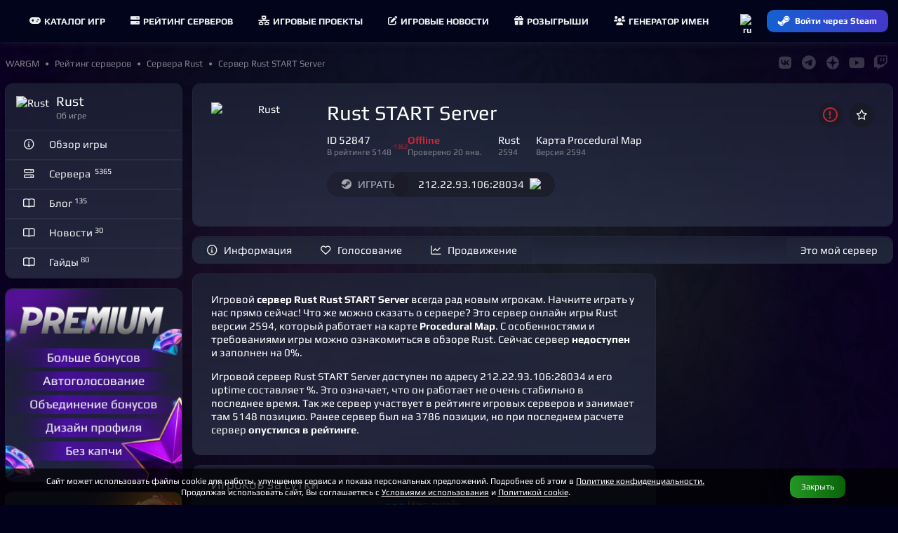

--- FILE ---
content_type: text/html; charset=UTF-8
request_url: https://wargm.ru/server/52847
body_size: 10002
content:
<!DOCTYPE html>
<html lang="ru">
<head>
<meta charset="utf-8">
<title>Rust START Server • Rust сервер</title>
<meta name="robots" content="noindex, nofollow, noarchive"/><meta name="description" content='Rust сервер Rust START Server. '>
<meta name="keywords" content="Rust START Server, Rust, Сервер Rust, , server, game"> 
<meta http-equiv="X-UA-Compatible" content="IE=edge">
<meta name="apple-mobile-web-app-capable" content="yes">
<meta name="viewport" content="width=device-width, initial-scale=1, maximum-scale=5">
<meta name="yandex-verification" content="7677736016ac828b" />
<meta name="google-site-verification" content="2n_H5OoIAoym5-uk_E7s74m3QW8Hcyb67tJXB6iJjBw" />
<meta name="verify-admitad" content="750c3e15a4" />
    
<meta property="og:url" content="https://wargm.ru/server/52847" />
<meta property="og:locale" content="ru_RU" />
<meta property="og:site_name" content="https://wargm.ru" />
<meta property="og:type" content="article">
<meta property="og:title" content="Rust START Server"> 
<meta property="og:description" content="Rust сервер Rust START Server. ..."> 
<meta property="og:image" content="https://wargm.ru/img/game/icon/39.png?v=1768953662"><meta property="og:article:section" content="Rust"><meta property="og:article:tag" content="rust">   
   
 

<meta name="twitter:card" content="summary_large_image">
<meta name="twitter:title" content="Rust START Server"><meta name="twitter:description" content="Rust сервер Rust START Server. ..."><meta name="twitter:image" content="/img/game/icon/39.png"> 
<meta name="twitter:image:src" content="https://wargm.ru/img/game/icon/39.png?v=1768953662">
                
        <link rel="icon" type="image/x-icon" href="/img/fav/favicon.ico">
	<link rel="icon" type="image/png" sizes="16x16" href="/img/fav/16.png">
	<link rel="icon" type="image/png" sizes="32x32" href="/img/fav/32.png">
	<link rel="icon" type="image/png" sizes="64x64" href="/img/fav/64.png">
    
<link rel="apple-touch-icon" sizes="57x57"   href="/img/fav/57.png" />
<link rel="apple-touch-icon" sizes="60x60"   href="/img/fav/60.png" />
<link rel="apple-touch-icon" sizes="72x72"   href="/img/fav/72.png" />
<link rel="apple-touch-icon" sizes="76x76"   href="/img/fav/76.png" />
<link rel="apple-touch-icon" sizes="114x114" href="/img/fav/114.png" />
<link rel="apple-touch-icon" sizes="120x120" href="/img/fav/120.png" />
<link rel="apple-touch-icon" sizes="144x144" href="/img/fav/144.png" />
<link rel="apple-touch-icon" sizes="152x152" href="/img/fav/152.png" />
<link rel="apple-touch-icon" sizes="180x180" href="/img/fav/180.png" />
<link rel="apple-touch-icon" sizes="192x192" href="/img/fav/192.png" />
<link rel="apple-touch-icon" sizes="256x256" href="/img/fav/256.png" />

<link rel="stylesheet" href="/_compress/main.css?1768991986" as="style"> 
<link rel="preload" href="/_compress/second.css?1768991986" as="style">   
<link rel="preload" href="/_fonts/play/play.woff2" as="font" type="font/woff2" crossorigin>
<link rel="preload" href="/_fonts/play/play-bold.woff2" as="font" type="font/woff2" crossorigin>
<!-- <link rel="preload" href="/_fonts/robotocondensed/robotocondensed.woff2" as="font" type="font/woff2" crossorigin> -->
<link rel="preload" href="/_fonts/fontawesome/fa-solid-900.woff2" as="font" type="font/woff2" crossorigin>
<link rel="preload" href="/_fonts/fontawesome/fa-regular-400.woff2" as="font" type="font/woff2" crossorigin>
<link rel="preload" href="/_fonts/fontawesome/fa-brands-400.woff2" as="font" type="font/woff2" crossorigin> 
  

   
    
</head>

<body id="body"  data-server_id=52847   data-page_id=5bd43f2d7f class="   aside_left" style=" " >

<div id=main-menu class="main-menu">
    <div class="row no-gutters">
         
        <div class="cl-xx-auto d-none d-xx-flex  of-h">
            <a id=logo class="flex-v-center" href="/" target="_self">
                <img width="150" height="37" src="/img/logo/wg_logo.png?w=150&v=1" alt="База игр, рейтинг северов. Лучшие игры и сервера на wargm.ru">
            </a>
        </div> 
                
        <div class="cl flex-v-center">
            <div id="main-box" class='borderer'>
                                <div id=main-bars class="item mr-5 ml-5" onclick="$('#main-bars').toggleClass('open');$('#main-nav').toggleClass('open');">
                    <div><i class="icon fa fa-bars"></i></div>
                </div>
                
                                        <nav id=main-nav>
                                                                                                                        <a class="item " href="/games" target="_self">
                            <i class="fa fa-gamepad mr-5"></i>Каталог игр
                        </a>
                        <a class="item " href="/servers" target="_self">
                            <i class="fa fa-server mr-5"></i> Рейтинг серверов
                        </a>
                        <a class="item " href="/projects" target="_self">
                            <i class="fa fa-network mr-5"></i>Игровые проекты
                        </a>
                        <a class="item " href="/blog" target="_self">
                            <i class="fa fa-edit mr-5"></i>Игровые новости
                        </a>
                        <a class="item " href="/contest" target="_self">
                            <i class="fa fa-gift mr-5"></i>Розыгрыши
                        </a>
                        <a class="item " href="/generator" target="_self">
                            <i class="fa fa-users mr-5"></i>Генератор имен
                        </a>
                    </nav>
                                
                            </div>
       </div>
        
               
       <div class="cl-auto">
           <div id=main-user>
               <div class="item flex-center p-0" data-show-onlclick=div_langs role=button>
                   <div>
                       <img class="d-ib" width="20" height="20" src="/img/flag/ru.png?w=48&v=2" alt="ru">
                       <div id=div_langs class="select-list" data-hide-outside-click=true>
                           <div data-send="/user/lang" data-form_lang="ru" role=button>
                               <img class="d-ib mr-5" width="20" height="20" src="/img/flag/ru.png?w=48" alt="ru"> Русский
                            </div>
                           <div data-send="/user/lang" data-form_lang="en" role=button>
                               <img class="d-ib mr-5" width="20" height="20" src="/img/flag/gb.png?w=48" alt="en"> English
                            </div>
                       </div>
                    </div>
                </div>
                            <div class="item p-0">
                    <div>
                        <a href="/steam_login" class="btn btn-blue btn-small steam-login flex-center" data-tooltip="Войти через Steam">
                            <i class="icon fab fa-steam-symbol"></i>
                            <span class="text">Войти через Steam</span>
                        </a>
                    </div>
                </div>
                        </div>
       </div>
    </div>
</div>

<div class="breadcrumbs flex-v-center">
    <nav id="breadcrumbs" class="trim " itemscope="" itemtype="http://schema.org/BreadcrumbList">
           <span class="link" itemscope="" itemprop="itemListElement" itemtype="http://schema.org/ListItem">
        <a rel="nofollow" itemprop="item" title="" href="https://wargm.ru">
           <span class="tt-first-upp" itemprop="name">WARGM</span>
           <meta itemprop="position" content="1">
        </a>
     </span>
                       <span class="link" itemscope="" itemprop="itemListElement" itemtype="http://schema.org/ListItem">
            <a rel="nofollow" itemprop="item" title="Рейтинг серверов" href="https://wargm.ru/servers">
               <span itemprop="name">Рейтинг серверов</span>
               <meta itemprop="position" content="2">
            </a>
         </span>
                        <span class="link" itemscope="" itemprop="itemListElement" itemtype="http://schema.org/ListItem">
            <a rel="nofollow" itemprop="item" title="Сервера Rust" href="https://wargm.ru/servers/rust">
               <span itemprop="name">Сервера Rust</span>
               <meta itemprop="position" content="3">
            </a>
         </span>
                        <span class="link" itemscope="" itemprop="itemListElement" itemtype="http://schema.org/ListItem">
            <a rel="nofollow" itemprop="item" title="Сервер Rust START Server" href="https://wargm.ru/server/52847">
               <span itemprop="name">Сервер Rust START Server</span>
               <meta itemprop="position" content="4">
            </a>
         </span>
      </nav>

   <div id=soc_box class='flex-center flex-right'>
     <a class='item' href="https://wargm.ru/vkontakte" target="_blank" data-tooltip="Группа Vkontakte" ><i class="fab fa-vk fs-big c-blue-light"></i></a>
     <a class=item href="https://wargm.ru/telegram" data-tooltip="Канал Telegram" target="_blank"><i class="fab fa-telegram fs-big c-blue-light"></i></a>
     <a class=item href="https://wargm.ru/dzen" data-tooltip="Канал Dzen" target="_blank">
         <svg version="1.0" xmlns="http://www.w3.org/2000/svg"
          width="14.000000pt" height="14.000000pt" viewBox="0 0 512.000000 512.000000"
          preserveAspectRatio="xMidYMid meet">
         <g transform="translate(0.000000,512.000000) scale(0.100000,-0.100000)"
         fill="#ffffff" stroke="none">
         <path d="M2350 5113 c-466 -46 -845 -178 -1212 -423 -379 -251 -673 -588 -878
         -1005 -146 -296 -229 -603 -256 -947 l-6 -88 153 0 c554 0 1053 60 1345 161
         202 69 345 154 487 289 267 252 403 613 457 1210 15 174 30 487 30 658 l0 152
         -42 -2 c-24 0 -59 -3 -78 -5z"/>
         <path d="M2630 4989 c0 -447 47 -940 116 -1211 70 -279 201 -519 372 -680 325
         -306 772 -422 1711 -445 l274 -6 -7 94 c-47 625 -300 1182 -736 1620 -220 221
         -421 365 -695 500 -299 146 -599 227 -947 254 l-88 7 0 -133z"/>
         <path d="M4 2403 c37 -462 176 -874 422 -1243 189 -284 459 -552 739 -732 360
         -232 778 -371 1213 -404 l92 -7 0 154 c0 537 -56 1024 -151 1313 -176 538
         -544 826 -1194 935 -231 39 -679 71 -994 71 l-133 0 6 -87z"/>
         <path d="M4585 2479 c-784 -38 -1196 -166 -1490 -464 -318 -322 -437 -769
         -462 -1734 l-6 -264 94 7 c617 46 1165 291 1603 716 433 421 691 944 761 1546
         8 71 15 146 15 166 l0 38 -172 -1 c-95 -1 -249 -6 -343 -10z"/>
         </g>
         </svg>
     </a> 
     
     <a class=item href="https://wargm.ru/youtube" data-tooltip="Канал Youtube" target="_blank">
         <i class="fab fa-youtube fs-big c-red"></i>
     </a>
     <a class=item href="https://wargm.ru/twitch" data-tooltip="Канал Twitch" target="_blank"><i class="fab fa-twitch fs-big c-pink"></i></a>
   </div>
</div>


<div class="general">
    
         
            
                    
        
        
                <aside id=aside class="cl-12 cl-l-2_5 cl-x-2_5 aside ">
              
        
    
   
 
         
    
            
<div class="card">
    <div class="card-header p-15">
        <div class="ava_ f-l mr-10">
			<a href="/game/rust">
				<img width="36" height="36" src="/img/game/icon/39.png?w=36" alt="Rust">
			</a>
        </div>
        <div class="of-h">
            <h3 class="trim">Rust</h3>
            <span class="card-subtitle lh-1 trim mt-5">
                Об игре
            </span>  
        </div>
		<hr class="cl">
    </div>

    <div class="card-list">
        <a href="/game/rust" class="card btn text-left " rel="noindex">
            <i class="icon fa fa-info-circle ml-5 mr-10"></i>
            <span class="text">Обзор игры</span>
        </a>
		
		        <a href="/servers/rust" class="card btn text-left " rel="noindex">
            <i class="icon fa fa-server ml-5 mr-10"></i>
            <span class="text">
				Сервера &nbsp;<sup class="c-grey-light">5365</sup>			</span>
        </a>
		        
        <a href="/blog/rust" class="card btn text-left " rel="noindex">
            <i class="icon fa fa-book-open ml-5 mr-10"></i>
            <span class="text">Блог&nbsp;<sup class="c-grey-light">135</sup></span>
        </a>
              
        <a href="/blog/rust/news" class="card btn text-left " rel="noindex">
            <i class="icon fa fa-book-open ml-5 mr-10"></i>
            <span class="text">Новости&nbsp;<sup class="c-grey-light">30</sup></span>
        </a>
		        		<a href="/blog/rust/guides" class="card btn text-left " rel="noindex">
			<i class="icon fa fa-book-open ml-5 mr-10"></i>
			<span class="text">Гайды&nbsp;<sup class="c-grey-light">80</sup></span>
		</a>
				    </div>
</div>      
    
    		
<a class="card ta-c" href="/service_premium" onclick="yaCounter39011935.reachGoal('pay_premium'); return true;">
    <img src="/img/service/premium-1-l.webp?v=4">
</a>



    <div class="welcome-menu">
		 
	
 

<div class='card'><a class="menu tab-4 br-b-0" href='/contests'>
	<h3>Розыгрыши</h3>
	 
	<div class='desc foot'>
		 До конца розыгрыша
		<div class='c-orange'>
		<span class='fs-20'>3</span>д 
		<span class='fs-20 ml-5'>3</span>ч 
		<span class='fs-20 ml-5'>16</span>m 
		</div>
	</div>
	</a>
	
	<div class="menu">
    <div class="card-body-list">

        		
                <div class='card-body p-20 pt-10 pb-10'>
                            <a class="d-b lh-1_1 ta-l" href="/contest/186" onClick="yaCounter39011935.reachGoal('sponsor_1');">
                    <img class="d-ib mr-10 f-l br-10" width="36" height="36" loading="lazy" src="/img/ava/wa/wargm_ava.png?w=36" srcset="/img/ava/wa/wargm_ava.png?w=72 1024w" alt="">
                    <div class='trim'> 10 Premium от WARGM. Продолжаем праздники </div>
					<div class="subtitle trim">
                                            10 января - 31 января
                                                                               
                </div>
                </a>
                    </div>
                                                                                             
                                                                                                        
        		
                <div class='card-body p-20 pt-10 pb-10'>
                            <a class="d-b  ta-l" href="/contest/188" target="_blank" rel='nofollow' onClick="yaCounter39011935.reachGoal('sponsor_1');">

                    <img class="d-ib mr-10 f-l" width="36" height="36" loading="lazy" src="/img/game/icon/26.png?w=36" srcset="/img/game/icon/26.png?w=72 1024w"  alt="Сервер">
                    <div class="trim">
                    FORCE OF SIBERIA
                    </div>
                    <div class="subtitle trim">
                                                    17 января - 24 января
                                                                                   
                    </div>
                </a>
                    </div>
                                                                                             
                                                                                                        
            </div>
</div> 
	
</div>	</div>
        
            
                

                <i class="d-n close fa fa-times-circle js-aside-menu"></i>
        </aside>
        
        <section id=content class="cl-12 cl-l-9_5 cl-x-9_5">

                        <header class="p-r z-5">
            <div class='card of-v'>
                <div class='card-body'>
  
                                <div class="link f-l mr-15 ">
                                             <a class="d-b minh-150 minw-150 flex-center" href="/server/52847" >
                    <img width="150" height="150" src='/img/game/icon/39.png?w=150&v=1768953662' alt="Rust">
    </a>
                                    </div>
                
                <div id=header_inner class=''>
                                            

<div class='f-r'>
    <div class="btn btn-icon ml-15 br-25  pl-10 pr-10 fs-big c-red" data-send="/server/complain" data-tooltip="Пожаловаться">
        <i class="fa fa-exclamation-circle"></i>
    </div>

            <div id=favorite_52847 class="btn ml-5  btn-icon br-25 pl-10 pr-10 " data-send="/server/favorite" data-form_server_id="52847" data-tooltip="В Избранное">
            <i class="fa fa-star"></i>
        </div>
    </div>

	<a class="select d-f p-r mt-5_ mb-10" href='/server/52847'>
		<div class="h1 trim mb-5">
		<h1 class="trim">Rust START Server</h1>
	</div>
	</a>   

                        
                
	    <div class="d-ib mb-10 pr-20 ">	
        ID 52847
        <div class="c-grey fs-small">
            <a class="p-r" href="https://wargm.ru/servers/rust">
            В рейтинге
            5148 
                                                 
                                <sup class="p-a t-0 c-grey c-red" data-tooltip="Последнее изменение места в рейтинге">
                    -1362
                </sup>
                            </a>
        </div>
	</div>
    		
    <div class="d-ib mb-10 pr-20 ">	
                    <span class="c-red fw-b">Offline</span>
                <div class="c-grey fs-small">Проверено 20 янв.</div>
	</div>    
 
	<div class="d-ib mb-10 pr-20 ">
		Rust
		<div class="c-grey fs-small">
							2594
					</div>
	</div>

    <div class="d-ib mb-10 pr-20 ">
                   
                            <a class='trim' href="/servers/rust?map=procedural_map">
                                
            Карта 
            Procedural Map

            </a>            
            <div class="c-grey fs-small">
                                Версия 2594
                                &nbsp;
            </div>
            
        	</div>   
   
		


<div class="mt-10">
	
	
	
		<a target='_blank' href="/server/52847/connect" class="br-25 btn p-r z-1 tt-up disabled" rel="noindex" disabled=disabled>
		<i class="icon fab fa-steam"></i> <span>ИГРАТЬ</span>
	</a>


    <div class="br-25 mr-10 ml--30 btn tt-up" data-copy-id="copy_ip_top" role="button" data-tooltip="Копировать">
        <span id="copy_ip_top" class="ml-20">212.22.93.106:28034</span>
		&nbsp;
		        <img class="mt--2 ml-5" src='/img/flag/ru.png?w=16&v=3' >
            </div>
    	
			
		
	    
    
	<hr class="cl">
</div>

                </div>
                <hr class=cl>
            </div>
            </div>

            </header>
            
                                <nav id="header-nav" class="form card ">
                                    
                <div class="f-l">
                 
                                        <a class="f-l link flex-center btn btn-normal btn-  "  href="/server/52847" target="_self" >
                        <i class="fa fa-info-circle"></i><span>Информация</span>                                                                    </a>
                                     
                                        <a class="f-l link flex-center btn btn-normal btn-  "  href="/server/52847/votes" target="_self" >
                        <i class="fa fa-heart"></i><span>Голосование</span>                                                                    </a>
                                     
                                        <a class="f-l link flex-center btn btn-normal btn-  "  href="/server/52847/services" target="_self" >
                        <i class="fa fa-chart-line"></i><span>Продвижение</span>                                                                    </a>
                                                    </div>
                <div class="f-r">
                     
                    <a class="f-r link flex-center btn btn- btn-normal  f-r" href="/server/52847/claim" target="_self" >
                                                                        <span>Это мой сервер</span>                                                                    </a>
                                    </div>
                            <hr class=cl>
    </nav>
	<hr class=cl>
                        
            <main id=main>
                		
	       
      
        
<div class="row gutters">
	
	<div class="cl-12 cl-m-8">

        
        		
           

	
        <div class="card article">
                                         
            <hr class=cl>
            <div class="">

				
                <div class="card-body picture">
                                        <p>Игровой <strong>сервер Rust</strong> <strong>Rust START Server</strong> всегда рад новым игрокам. Начните играть у нас прямо сейчас! Что же можно сказать о сервере? 

                    Это сервер онлайн игры Rust версии 2594, который работает на карте <strong>Procedural Map</strong>. С особенностями и требованиями игры можно ознакомиться в <a target="_blank" href="https://wargm.ru/game/rust">обзоре Rust</a>. Cейчас сервер <strong>недоступен</strong> и заполнен на 0%.
                    </p>
                    <p>Игровой сервер Rust START Server доступен по адресу 212.22.93.106:28034 и его uptime составляет %. Это означает, что 
                    он работает не очень стабильно в последнее время.

                    Так же сервер участвует в <a target="_blank" href='https://wargm.ru/servers/rust'>рейтинге игровых серверов</a> и занимает там 5148 позицию. 
                                            Ранее сервер был на 3786 позиции, но при последнем расчете сервер <strong>опустился в рейтинге</strong>.
                                        </p>
                </div>
            </div> 
        </div>  

                <div class="card">    	<div class="card-header">
		<div class="head">Игроков за сутки</div>
	</div>
    	<div id=body_graf_players_day class="card-body mt--20">
        <script>
            document.addEventListener('DOMContentLoaded', function(){ 
                var width = $("#body_graf_players_day").width();
                $("#graf_players_day").width(width).height(width/2); 
            });
        </script>
								<canvas id="graf_players_day" _width="850" _height="150"></canvas>
	</div>
	<script>
		document.addEventListener('DOMContentLoaded', function(){
			
		var width = $("#body_graf_players_day").width();
	
		var ctx = document.getElementById("graf_players_day").getContext('2d');
		var myChart = new Chart(ctx, {
			type: 'line',
			data: {
				labels: [  ],
				datasets: [
                    {label: 'Макс. онлайн', borderDash: [5, 5], fill: false,  tension: 0.4, 
					data: [  ],
					backgroundColor: 'rgba(21,97,209,0.1)', borderColor:'rgba(21,97,209,0.75)', borderWidth:2, pointRadius:2
				}
									
                                	
                ]
			},
			options: {
				aspectRatio: 5,
				responsive: true,
                interaction: {
                  mode: 'index',
                  intersect: false,
                },      
                stacked: false,
				tooltips: { mode: 'index', intersect: false, },
				hover: { mode: 'nearest', intersect: true },
				labels: { display: false, fontColor: '#999' },
				title: { display: false, text: 'Игроков за сутки', fontColor: '#999', fontSize: '15' },
				scales: {
					y: {
//                        display: true,
//						scaleLabel: {
//							display: true,
//							labelString: 'Игроков'
//						},
                       
                        beginAtZero:true,
						ticks: { stepSize: "" }
					},
					x: {
						ticks: { stepSize: 2 }
					}
				},
				plugins: {
					legend: {
						display: 1, 
						labels: {
							padding: 15, boxWidth: 25, boxHeight:4
						}
					}
				}
//				plugins: {
//				  autocolors: false,
//				  annotation: {
//					annotations: {
//					  box1: {
//						// Indicates the type of annotation
//						type: 'box',
//						xMin: '29:11',
//						xMax: '30:11',
//						//yMin: 5,
//						//yMax: 20,
//						backgroundColor: 'rgba(255, 99, 132, 0.25)'
//					  }
//					}
//				  }
//				}			
			}
		});
		}, false);
	</script>
</div>
                    <div class="card">    	<div class="card-header">
		<div class="head">Игроков за месяц</div>
	</div>
    	<div id=body_graf_players_month class="card-body mt--20">
        <script>
            document.addEventListener('DOMContentLoaded', function(){ 
                var width = $("#body_graf_players_month").width();
                $("#graf_players_month").width(width).height(width/2); 
            });
        </script>
								<canvas id="graf_players_month" _width="850" _height="150"></canvas>
	</div>
	<script>
		document.addEventListener('DOMContentLoaded', function(){
			
		var width = $("#body_graf_players_month").width();
	
		var ctx = document.getElementById("graf_players_month").getContext('2d');
		var myChart = new Chart(ctx, {
			type: 'line',
			data: {
				labels: [ "22.12","23.12","25.12","26.12","27.12","29.12","30.12","31.12","02.01","03.01","04.01","06.01","07.01","08.01","09.01","11.01","12.01","13.01","15.01","16.01","17.01","19.01","20.01" ],
				datasets: [
                    {label: 'Макс. онлайн', borderDash: [5, 5], fill: false,  tension: 0.4, 
					data: [ 0,0,0,0,0,0,0,0,0,0,0,0,0,0,0,0,0,0,0,0,0,0,0 ],
					backgroundColor: 'rgba(21,97,209,0.1)', borderColor:'rgba(21,97,209,1)', borderWidth:2, pointRadius:2
				}
				,      
                    {label: 'Средний онлайн',  fill: true, tension: 0.4,
                    data: [ 0.0,0.0,0.0,0.0,0.0,0.0,0.0,0.0,0.0,0.0,0.0,0.0,0.0,0.0,0.0,0.0,0.0,0.0,0.0,0.0,0.0,0.0,0.0 ],
                    backgroundColor: [ 'rgba(21,97,209,0.1)' ], borderColor: [ 'rgba(21,97,209,1)' ], borderWidth: 2, pointRadius:2 
                 	} 
									
                                	
                ]
			},
			options: {
				aspectRatio: 5,
				responsive: true,
                interaction: {
                  mode: 'index',
                  intersect: false,
                },      
                stacked: false,
				tooltips: { mode: 'index', intersect: false, },
				hover: { mode: 'nearest', intersect: true },
				labels: { display: false, fontColor: '#999' },
				title: { display: false, text: 'Игроков за месяц', fontColor: '#999', fontSize: '15' },
				scales: {
					y: {
//                        display: true,
//						scaleLabel: {
//							display: true,
//							labelString: 'Игроков'
//						},
                       
                        beginAtZero:true,
						ticks: { stepSize: "" }
					},
					x: {
						ticks: { stepSize: 2 }
					}
				},
				plugins: {
					legend: {
						display: 1, 
						labels: {
							padding: 15, boxWidth: 25, boxHeight:4
						}
					}
				}
//				plugins: {
//				  autocolors: false,
//				  annotation: {
//					annotations: {
//					  box1: {
//						// Indicates the type of annotation
//						type: 'box',
//						xMin: '29:11',
//						xMax: '30:11',
//						//yMin: 5,
//						//yMax: 20,
//						backgroundColor: 'rgba(255, 99, 132, 0.25)'
//					  }
//					}
//				  }
//				}			
			}
		});
		}, false);
	</script>
</div>                	
	</div>
	
	<div class="cl-12 cl-m-4">

        
		
                            		
				
        

  

	
     
    	    

</div>	
</div>

        
<div class="c-grey fs-small">
            В интернете огромное множество серверов различных игр, но не все <a role=link href="/servers"><strong>игровые сервера</strong></a> имеют свой сайт или страницу с информацией. Это затрудняет вход на сервер и игроки могут его просто пропустить. Наш проект дает возможность предоставить игрокам исчерпывающую информацию о Вашем сервере и упростить его администрирование.<br><br>
На проекте уже представлены различные <a role=link href="/servers/rust"><strong>Rust сервера</strong></a>, в том числе Rust START Server сервер.
Это представитель игровых серверов, на которых вам будет приятно играть одному или же с друзьями. Играть в Rust можно по разному и лучше делать это хорошо. Играйте у нас, играйте вместе с нами!
    </div> 
        
   
        
            </main>
        </section> 

    </div>

<i style='position:absolute; z-index: -1; top:0; left: 0; width: 100%; height: 100%; 
background: linear-gradient(to right, rgba(0, 0, 0, 0) 0%, rgb(12 15 24 / 55%) 20%, rgb(12 15 24 / 55%) 80%, rgba(0, 0, 0, 0) 100%);'></i>

<footer>
    <div class="footer">
    <div class="row">
                <div class="cl-12 cl-m-6 cl-l-4 cl-x-3 contacts">
            <div><h3>Соглашение <span class="age16 ml-5">16+</span></h3>
                <ul>
                    <li><a class="c-white" href="/eula" rel="nofollow"><span class="text">Пользовательское соглашение</span></a></li>
                    <li><a class="c-white" href="/security" rel="nofollow"><span class="text">Политика безопасности оплаты</span></a></li>
                    <li><a class="c-white" href="/cookies" rel="nofollow"><span class="text">Политика использования cookie</span></a></li>
                    <li><a class="c-white" href="/privacy" rel="nofollow"><span class="text">Политика конфиденциальности</span></a></li>
                </ul>
                <hr class=cl>
            </div>
        </div>
        <div class="cl-12 cl-m-6 cl-l-4 cl-x-3 d-none d-s-block">
            <div><h3>Поддержка</h3>

                <div class="footer-support mb-15">
                    Мы на связи <span class='c-orange'>с&nbsp;10:00&nbsp;до&nbsp;18:00</span>
                </div>
                <div class="row gutters">
                    <div class="cl-6">
                        <a class="btn btn-small btn-orange c-black fw-b wp-100" target="_blank" rel="nofollow" href="/support?type=user">Написать Wargm </a>
                    </div>
                    <div class="cl-6">
                    <a class="btn btn-small btn-orange c-black fw-b wp-100" target="_blank" rel="nofollow" href="/docs_api">API документация</a>
                    </div>
                </div>
                <hr class=cl> 
            </div>
        </div>
        <div class="cl-l-4 cl-x-3 ta-c d-none d-l-block">
            <img class="footer-pes" src='/img/bg/block/hyena_footer.webp?v=2'>
        </div>    
        <div class="cl-x-3 d-none d-x-block">
            <div>
                <h3>
                    Сейчас на сайте 
                    <i class="ml-15 green-dot btn-green btn-pulse"></i> <span class="c-green">1637</span> 
                </h3>
                <div class="">
                    <div class="row gutters">
                                                                     


   


<div id='ub_248201' class="cl-2 cl-s-2 pt-5 pb-5 flex-center" data-send-on-hover='/user_box' data-form_user_id='248201' data-send-cfg="single silent" data-userbox='248201'>
<a class="ava ava-36  online small " href="/user/248201" data-js=user_box>
            <img class="preloaded " loading="lazy" width="36" height="36" src="/img/ava/no.png?w=36&h=36" data-img="/img/ava/69/6951cdhj1.jpeg?w=36&h=36" alt='leks_89'> 
    </a></div>
    
                                                 


   


<div id='ub_328649' class="cl-2 cl-s-2 pt-5 pb-5 flex-center" data-send-on-hover='/user_box' data-form_user_id='328649' data-send-cfg="single silent" data-userbox='328649'>
<a class="ava ava-36  offline small " href="/user/328649" data-js=user_box>
            <img class="preloaded " loading="lazy" width="36" height="36" src="/img/ava/no.png?w=36&h=36" data-img="/img/ava/ri/ri6spkqv1uo0.webp?w=36&h=36" alt='Noob!!!'> 
    </a></div>
    
                                                 


   


<div id='ub_245007' class="cl-2 cl-s-2 pt-5 pb-5 flex-center" data-send-on-hover='/user_box' data-form_user_id='245007' data-send-cfg="single silent" data-userbox='245007'>
<a class="ava ava-36  offline small " href="/user/245007" data-js=user_box>
            <img class="preloaded " loading="lazy" width="36" height="36" src="/img/ava/no.png?w=36&h=36" data-img="/img/ava/8k/8kqfbptf1.jpeg?w=36&h=36" alt='bembembem♿'> 
    </a></div>
    
                                                 


   


<div id='ub_173936' class="cl-2 cl-s-2 pt-5 pb-5 flex-center" data-send-on-hover='/user_box' data-form_user_id='173936' data-send-cfg="single silent" data-userbox='173936'>
<a class="ava ava-36 premium offline small " href="/user/173936" data-js=user_box>
            <img class="preloaded " loading="lazy" width="36" height="36" src="/img/ava/no.png?w=36&h=36" data-img="/img/ava/te/te6l71t9.jpeg?w=36&h=36" alt='Anderson'> 
    </a></div>
    
                                                 


   


<div id='ub_299258' class="cl-2 cl-s-2 pt-5 pb-5 flex-center" data-send-on-hover='/user_box' data-form_user_id='299258' data-send-cfg="single silent" data-userbox='299258'>
<a class="ava ava-36  offline small " href="/user/299258" data-js=user_box>
            <img class="preloaded " loading="lazy" width="36" height="36" src="/img/ava/no.png?w=36&h=36" data-img="/img/ava/no.png?w=36&h=36" alt='Tessl_kep'> 
    </a></div>
    
                                                 


   


<div id='ub_180565' class="cl-2 cl-s-2 pt-5 pb-5 flex-center" data-send-on-hover='/user_box' data-form_user_id='180565' data-send-cfg="single silent" data-userbox='180565'>
<a class="ava ava-36  online small " href="/user/180565" data-js=user_box>
            <img class="preloaded " loading="lazy" width="36" height="36" src="/img/ava/no.png?w=36&h=36" data-img="/img/ava/5e/5euqbapb0.jpeg?w=36&h=36" alt='Y0riiсhi'> 
    </a></div>
    
                                                 


   


<div id='ub_81029' class="cl-2 cl-s-2 pt-5 pb-5 flex-center" data-send-on-hover='/user_box' data-form_user_id='81029' data-send-cfg="single silent" data-userbox='81029'>
<a class="ava ava-36 premium offline small " href="/user/81029" data-js=user_box>
            <img class="preloaded " loading="lazy" width="36" height="36" src="/img/ava/no.png?w=36&h=36" data-img="/img/ava/30/30c6q8ao3.jpeg?w=36&h=36" alt='Hansol'> 
    </a></div>
    
                                                 


   


<div id='ub_85177' class="cl-2 cl-s-2 pt-5 pb-5 flex-center" data-send-on-hover='/user_box' data-form_user_id='85177' data-send-cfg="single silent" data-userbox='85177'>
<a class="ava ava-36  offline small " href="/user/85177" data-js=user_box>
            <img class="preloaded " loading="lazy" width="36" height="36" src="/img/ava/no.png?w=36&h=36" data-img="/img/ava/20/20boafsv6.jpeg?w=36&h=36" alt='Poroshin'> 
    </a></div>
    
                                                 


   


<div id='ub_79750' class="cl-2 cl-s-2 pt-5 pb-5 flex-center" data-send-on-hover='/user_box' data-form_user_id='79750' data-send-cfg="single silent" data-userbox='79750'>
<a class="ava ava-36 premium offline small " href="/user/79750" data-js=user_box>
            <img class="preloaded " loading="lazy" width="36" height="36" src="/img/ava/no.png?w=36&h=36" data-img="/img/ava/2e/2erordschc9r.webp?w=36&h=36" alt='LLIAMAH'> 
    </a></div>
    
                                                 


   


<div id='ub_116204' class="cl-2 cl-s-2 pt-5 pb-5 flex-center" data-send-on-hover='/user_box' data-form_user_id='116204' data-send-cfg="single silent" data-userbox='116204'>
<a class="ava ava-36  online small " href="/user/116204" data-js=user_box>
            <img class="preloaded " loading="lazy" width="36" height="36" src="/img/ava/no.png?w=36&h=36" data-img="/img/ava/mp/mpaqgqsn8smt.webp?w=36&h=36" alt='=)'> 
    </a></div>
    
                                                 


   


<div id='ub_17627' class="cl-2 cl-s-2 pt-5 pb-5 flex-center" data-send-on-hover='/user_box' data-form_user_id='17627' data-send-cfg="single silent" data-userbox='17627'>
<a class="ava ava-36  online small " href="/user/17627" data-js=user_box>
            <img class="preloaded " loading="lazy" width="36" height="36" src="/img/ava/no.png?w=36&h=36" data-img="/img/ava/17/176271600705830.webp?w=36&h=36" alt='kazakpsp'> 
    </a></div>
    
                                                 


   


<div id='ub_298379' class="cl-2 cl-s-2 pt-5 pb-5 flex-center" data-send-on-hover='/user_box' data-form_user_id='298379' data-send-cfg="single silent" data-userbox='298379'>
<a class="ava ava-36  offline small " href="/user/298379" data-js=user_box>
            <img class="preloaded " loading="lazy" width="36" height="36" src="/img/ava/no.png?w=36&h=36" data-img="/img/ava/no.png?w=36&h=36" alt='serinsergej781'> 
    </a></div>
    
                                        </div>
                </div>
             
                <hr class=cl> 
            </div>
        </div>

        
                
    </div>
    <hr>

    <div id=copyright>
        <div class="row">

            <div class="cl-12 cl-l-5 cl-x-5">
                                    <div>Copyright © 2016-2026 <a href='https://wargm.ru'>WARGM.RU</a>  | Rust START Server • Rust сервер</div>
                    Размещенная на сайте информация носит информационный характер и не является публичной офертой, определяемой положениями ч. 2 ст. 437 Гражданского кодекса Российской Федерации.<br>Все торговые марки и знаки не используются в коммерческих целях. Все права защищены.
                            </div>

            <div class="cl-8 cl-l-6 cl-x-4">
                                <div class="row">
                    <div class="cl-m-3 cl-x-3 d-none d-m-block">
                        <a class="d-b ws-nw" href="/servers">Игровые сервера</a>
                        <a class="d-b ws-nw" href="/projects">Игровые проекты</a>
                        <a class="d-b ws-nw" href="/generator">Генератор имен</a>
                        <a class="d-ib ws-nw" href="/blog">Новости</a> &nbsp; <a class="d-ib ws-nw" href="/blog/guides">Гайды</a>
                    </div>
                    <div class="cl-m-3 cl-x-3 d-none d-m-block">
                        <a class="d-b ws-nw" href="/servers">Лучшие сервера</a></li>
                        <a class="d-b ws-nw" href="/servers/pvp">Лучшие PvP сервера</a>
                        <a class="d-b ws-nw" href="/servers/pve">Лучшие PvE сервера</a>
                        <a class="d-b ws-nw" href="/servers/rp">Лучшие RP сервера</a>
                    </div>
                    <div class="cl-m-3 cl-x-3 d-none d-m-block">
                        <a class="d-b ws-nw" href="/servers/scum">Scum сервера</a>
                        <a class="d-b ws-nw" href="/servers/rust">Rust сервера</a>
                        <a class="d-b ws-nw" href="/servers/conan-exiles">Conan Exiles сервера</a>
                        <a class="d-b ws-nw" href="/servers/minecraft">Minecraft сервера</a> 
                    </div>
                    <div class="cl-m-3 cl-x-3 d-none d-m-block">
                        <a class="d-b ws-nw" href="/servers/ark-survival-evolved">Ark сервера</a>
                        <a class="d-b ws-nw" href="/servers/dayz">DayZ сервера</a>
                        <a class="d-b ws-nw" href="/servers/7-days-to-die">7 Days to Die сервера</a>
                        <a class="d-b ws-nw" href="/servers/project-zomboid">Project Zomboid сервера</a>
                    </div>
                </div>
                            </div>

            <div class="cl-4 cl-l-6  cl-x-3 pl-20 ta-r">
                <div class="mb-5" rel="nofollow">
                    <img class="preloaded" loading="lazy" src="/img/no.png" data-img="/img/pay/card_tinkoff_ypay.png?v=1" alt="Приём оплаты на сайте visa, maestro, МИР">
                </div>

                            </div>
        </div>
    </div>
</footer>


  
<link rel="stylesheet" href="/_compress/second.css?1768991986"> 
<div id=ajax_response></div>
<div id=ajax_notice></div> 
<div id=copy-msg></div>  
<div id=users-data></div>  
    
    
    
<img class="body_bg" src="/img/no.png" alt="">
    
<script src="/_js/jquery-3.7.1.min.js"></script>
    
    <script src="/_compress/main.js?1768991988"></script> 

<script src="/_js/chart.min.js"></script>
<script src="/_js/chartjs-plugin-datalabels.min.js"></script>
    
 
    
 
    
<div class="cookies_warning">
    <div class='row'>
        <div class="cl-12 cl-s-10">
            Сайт может использовать файлы cookie для работы, улучшения сервиса и показа персональных предложений. Подробнее об этом в <a href="/eula?indicate=privacy_policy" role=link>Политике конфиденциальности.</a><br>Продолжая использовать сайт, Вы соглашаетесь с <a href="/eula" role=link>Условиями использования</a> и <a href="/cookies" role=link>Политикой cookie</a>.
        </div>   
        <div class="cl-12 cl-s-2">
            <span class="btn btn-small btn-green js-cookies-yes " role=button >Закрыть</span>
        </div>
    </div>
</div>
    
<script>
var js_lang = 
$(document).ready(function(){
    $('body').on('mouseenter', '[data-tooltip]', tooltip);
    $('body').on('mouseenter', '[data-userbox]', userbox);
    if(get_url_param_by_name('i')) history.pushState(null, null, window.location.pathname);
});
</script>
    
    

</body> 
</html>

--- FILE ---
content_type: text/css
request_url: https://wargm.ru/_compress/main.css?1768991986
body_size: 22389
content:
.feed-box{}.feed-box *:last-child{border-bottom:none;}.feed-post{border-bottom:1px solid var(--grey-80);}.feed-head{display:flex;padding:10px 26px 0 26px;}.feed-text{padding:10px 26px 0 26px;}.feed-text *:last-child{margin-bottom:0;}.feed-footer{padding:20px 26px 20px 26px;}.feed-like:hover{color:var(--blue);}.feed-like.active{color:var(--blue);font-weight:bold;}.decor_top{background:url(/img/bg/bg_top.png?v=1) no-repeat;position:absolute;width:75px;height:90px;left:-40px;top:-35px;	opacity:0.3;}.decor_bottom{background:url(/img/bg/bg_bottom.png?v=1) no-repeat;position:absolute;width:125px;height:200px;right:0;bottom:0;	opacity:0.3;}.promo_prem{background-image:linear-gradient(to top,rgb(0 0 0 / 70%) 0%,rgba(var(--theme-cl),var(--theme-op)) 100%) !important;}#rating_lider .card .position-icon,#server_list .card .position-icon{margin:0 -6px;max-width:none;}.carousel-track{padding:20px 0;}.carousel-track:before{content:"";position:absolute;z-index:10;top:20px;bottom:20px;width:20px;background:linear-gradient(to right,rgb(var(--theme-cl)) 10%,rgba(0,0,0,0) 90%);}.carousel-track:after{content:"";position:absolute;z-index:10;top:20px;bottom:20px;right:0;width:20px;background:linear-gradient(to left,rgba(var(--theme-cl)) 10%,rgba(0,0,0,0) 90%);}.bg-premium::after{content:'';position:absolute;opacity:0.2;top:0;left:0;width:100%;height:100%;box-shadow:0 0 150px rgb(20 22 36) inset,0 0 150px rgb(20 22 36) inset,0 0 150px rgb(20 22 36) inset,0 0 150px rgb(20 22 36) inset;background:url(/img/promo/test/premium.png?v=2) no-repeat right top,rgb(20 22 36);}.bg-premium-250{background:url(/img/service/diamonds3.png?w=250&v=5) no-repeat -5px 150px,linear-gradient(to bottom,rgb(39 133 210 / 20%) 10%,rgba(0,0,0,.1) 80%);}.bg-premium-250.pro{background:url(/img/service/diamonds2.png?w=250&v=5) no-repeat 35px 100px,linear-gradient(to bottom,rgb(39 42 210 / 20%) 10%,rgba(0,0,0,.1) 80%);}.bg-premium-250.max{background:url(/img/service/diamonds.png?w=250&v=5) no-repeat -5px 50px,linear-gradient(to bottom,rgb(164 39 180 / 20%) 10%,rgba(0,0,0,.1) 80%);}.bg-premium-250 .inner{backdrop-filter:blur(5px);}.premium_icon{color:var(--premium);text-shadow:1px 0 white,-1px 0 white,0 1px white,0 -1px white,0 0 5px white;}.boost-icon{color:var(--yellow);text-shadow:1px 0 var(--red),-1px 0 var(--red),0 1px var(--red),0 -1px var(--red),0 0 5px var(--red);}.subtitle{font-family:var(--font-family-default);display:block;font-size:var(--fs--15);color:var(--grey-40);line-height:1.1;}#right_box{position:absolute;top:60px;right:-200px;width:200px;z-index:999;transition:var(--base-transition);}#right_box.open{right:0;}#right_box #right_box_control{position:absolute;left:-50px;}.sub-domain .general #content{margin:0 auto;}.sub-domain #main-nav a{text-align:left;justify-content:left;}#header-nav{display:block;margin-bottom:16px;width:100%;overflow:visible;border-radius:10px;overflow:hidden;}#header-nav .btn{overflow:visible;border:none;border-radius:0;border-right:1px solid var(--grey-85);background:none;float:left;	background-color:rgba(var(--theme-cl),var(--theme-op));	}#header-nav .btn-small{padding:6px 10px;}#header-nav .btn-blue{background-image:linear-gradient(to right,var(--blue) 0%,var(--pink-d) 100%);}#header-nav .select.open .shadow{z-index:5;width:100%;height:100%;}#header-nav .select.open .list{color:#fff;fill:#fff;}#header-nav .badge{top:1px;right:1px;}#breadcrumbs{display:block;font-size:var(--fs--10);color:var(--grey-50);}#breadcrumbs>span+span:before{content:" • ";margin:0 5px;}#breadcrumbs [itemprop=name]:first-letter{text-transform:uppercase;}#breadcrumbs>span:hover span{color:white;}.header-logo{float:left;margin-right:20px;min-height:150px;min-width:150px;}.header-logo img{max-height:150px;max-width:300px;}footer{position:relative;z-index:3;padding:15px 30px;line-height:1.5;width:100%;background:#02041c;font-size:var(--fs--15);}footer .footer{max-width:var(--base-max-width);margin:0 auto;}footer h3{display:inline-block;padding-bottom:5px;}footer ul{line-height:25px;color:var(--grey-40);margin-bottom:20px;}footer a:hover,footer [role="button"]:hover{color:white;}footer .icon{font-size:1.5rem;width:30px;vertical-align:middle}footer #copyright{color:var(--grey-50);font-size:var(--fs--30);}footer #copyright img{filter:grayscale(100%);opacity:0.6;transition:var(--base-transition);}footer #copyright img:hover{filter:none;opacity:1;transition:var(--base-transition);}footer .age16{font-size:16px;font-weight:bold;padding:7px;background-color:orange;color:#000;}footer .wrap{display:flex;flex-direction:row-reverse;align-items:center;justify-content:center;}footer .item{position:relative;font-size:0.8rem;padding:0 20px;display:flex;align-items:center;justify-content:center;}footer .item img{max-width:none;}footer .item:first-child{border-left:1px solid #666;}footer .m_icon{display:none;}footer ul{list-style:none;padding:0;white-space:nowrap;line-height:2;}footer>.row{max-width:1980px;margin:0 auto;}footer .footer-support{padding:15px 25px;font-size:var(--fs-10);border-radius:10px;background:var(--grey-80);}footer .footer-pes{margin-bottom:-6px;margin-top:-70px;}footer .green-dot{display:inline-block;width:10px;height:10px;background-color:var(--green);border-radius:var(--base-radius);margin-top:-2px;}.welcome-menu{width:100%;max-width:var(--base-max-width);margin:0 auto;}.welcome-menu .menu{height:117px;padding:20px;width:100%;height:100%;background-color:rgba(var(--theme-cl),var(--theme-op));border-radius:var(--base-radius);display:flex;flex-direction:column;transition:var(--base-transition);box-shadow:0 0 0 1px rgb(var(--theme-sh),var(--theme-sh-op) );}.welcome-menu .menu h3{font-size:var(--fs-50);margin:0 0 10px 0;}.welcome-menu .menu .desc{font-size:var(--fs--10);margin:0;line-height:1.1;color:var(--grey-25);}.welcome-menu .menu .foot{margin-top:auto;width:fit-content;}.welcome-menu .menu.small .foot{margin-top:inherit;width:auto;}.welcome-menu .menu .card-body-list{margin:-20px;border-radius:0 0 10px 10px;border-top:2px solid var(--orange);}.welcome-menu .menu:hover h3{color:var(--orange);}aside .welcome-menu .menu.small{height:117px;}aside .welcome-menu .menu.small .btn{display:none;}aside .welcome-menu .menu h3{font-size:var(--fs-30);}.welcome-menu .menu.tab-1{height:250px;background:url(/img/bg/tabs/tab-1.webp?v=1) right bottom no-repeat,linear-gradient(to top,rgba(var(--theme-cl2),var(--theme-op)) 0%,rgba(var(--theme-cl),var(--theme-op)) 100%);background-size:80%;}.welcome-menu .menu.tab-1:hover{background-size:85%;}.welcome-menu .menu.tab-1.small{background:url(/img/bg/tabs/tab-1.webp?v=1) 70px top no-repeat,linear-gradient(to top,rgba(var(--theme-cl2),var(--theme-op)) 0%,rgba(var(--theme-cl),var(--theme-op)) 100%);background-size:80%;}.welcome-menu .menu.tab-1.small:hover{background-size:85%;}.welcome-menu .menu.tab-2{background:url(/img/bg/tabs/tab-2.webp?v=1) right bottom no-repeat,linear-gradient(to top,rgba(var(--theme-cl2),var(--theme-op)) 0%,rgba(var(--theme-cl),var(--theme-op)) 100%);background-size:50%;}.welcome-menu .menu.tab-2:hover{background-size:55%;}.welcome-menu .menu.tab-3{background:url(/img/bg/tabs/tab-3.webp?v=1) right bottom no-repeat,linear-gradient(to top,rgba(var(--theme-cl2),var(--theme-op)) 0%,rgba(var(--theme-cl),var(--theme-op)) 100%);background-size:60%;}.welcome-menu .menu.tab-3:hover{background-size:65%;}.welcome-menu .menu.tab-4{background:url(/img/bg/tabs/tab-4.webp?v=1) right bottom no-repeat,linear-gradient(to top,rgba(var(--theme-cl2),var(--theme-op)) 0%,rgba(var(--theme-cl),var(--theme-op)) 100%);background-size:60%;}.welcome-menu .menu.tab-4:hover{background-size:65%;}.welcome-menu .menu.tab-5{background:url(/img/bg/tabs/tab-5.webp?v=1) right bottom no-repeat,linear-gradient(to top,rgba(var(--theme-cl2),var(--theme-op)) 0%,rgba(var(--theme-cl),var(--theme-op)) 100%);background-size:60%;}.welcome-menu .menu.tab-5:hover{background-size:65%;}.welcome-menu .menu.tab-6{height:250px;background:url(/img/bg/tabs/tab-6.webp?v=2) right -10px no-repeat,linear-gradient(to top,rgba(var(--theme-cl2),var(--theme-op)) 0%,rgba(var(--theme-cl),var(--theme-op)) 100%);background-size:70%;}.welcome-menu .menu.tab-6:hover{background-size:75%;}.welcome-menu .menu.tab-6.small{background:url(/img/bg/tabs/tab-6.webp?v=2) right 25px no-repeat,linear-gradient(to top,rgba(var(--theme-cl2),var(--theme-op)) 0%,rgba(var(--theme-cl),var(--theme-op)) 100%);background-size:50%;}.welcome-menu .menu.tab-6.small:hover{background-size:55%;}.welcome-menu .menu.tab-7{height:250px;background:url(/img/bg/tabs/tab-7.webp?v=1) right bottom no-repeat,linear-gradient(to top,rgba(var(--theme-cl2),var(--theme-op)) 0%,rgba(var(--theme-cl),var(--theme-op)) 100%);background-size:90%;}.welcome-menu .menu.tab-7:hover{background-size:95%;}.hidden{flex:unset !important;width:0 !important;height:0 !important;padding:0 !important;margin:0 !important;min-height:0 !important;}.indicate{position:relative;z-index:999;}.table{display:table;border-spacing:0;}.tr{display:table-row!important;}.table,.tr{width:100%;}.td{height:20px;line-height:20px;vertical-align:middle;}.td,.th{display:table-cell;padding:4px 10px;}.thead{height:19px;padding:5px;font-weight:700;color:#fff;vertical-align:middle;}.thead,.thead .th,.thead .th i{line-height:30px;font-size:15px;text-transform:uppercase;}.td.name{max-width:280px;}.td.map{max-width:130px;}.td.ip{max-width:150px;}#body.full-screen-iframe header{display:none;}#body.full-screen-iframe .game-header{display:none;}#body.full-screen-iframe main #content{display:none;}#body.full-screen-iframe main #aside{display:none;}#body.full-screen-iframe main{padding:0;margin-top:0;width:100%;}#body.full-screen-iframe main>.wrap{padding:0;width:100%;max-width:100%;}#body .fixed-iframe{position:fixed;top:50px;left:0;width:100%;height:100%;z-index:10;overflow:visible;overflow-y:auto;}#body .fixed-iframe iframe{min-height:800px;}.header-title .list{width:70px;float:left;}.select{position:relative;cursor:pointer;align-items:center;fill:#fff;overflow:visible;}.select .select-list{font-size:var(--fs);color:white;opacity:0;z-index:-1;height:0;position:absolute;top:40px;left:-1px;text-align:left;width:300px;max-height:500px;overflow-y:auto;background:var(--grey-90);border:1px solid var(--grey-87);box-shadow:0 0 5px rgb(0 0 0 / 60%);}.select .select-list a,.select .select-list [role="button"]{display:block;padding:5px 10px;}.select .select-list a:hover,.select .select-list [role="button"]:hover{background:var(--grey-87);}.select .select-list a span{opacity:0.4;}.select.open .select-list{text-shadow:none;opacity:1;z-index:10;height:auto;transition:var(--base-transition);}.select .icon{margin-right:5px;}.select .sort{margin-top:1px;transition:all 0.3s ease;margin-left:5px;}.select.open .sort{transform:rotate(180deg);transition:all 0.3s ease;}.select .list{display:flex;align-items:center;}.select .shadow{background:rgba(0,0,0,.5);z-index:1000;color:#fff;display:flex;position:fixed;top:0;left:0;justify-content:center;align-items:center;text-align:center;}.body-bg{background:url(/img/bg.jpg) #a7a5b3 top center no-repeat;background-size:110%;position:absolute;width:110%;height:110%;left:-5%;right:-5%;top:-5%;}.page-auth #main>.row{max-width:370px;margin:auto;text-align:center;}.liveinternet{height:0;opacity:0;}.glass-box{background-color:rgba(var(--theme-cl),var(--theme-op));backdrop-filter:blur(5px);box-shadow:0 0 0 1px rgb(87 87 87 / 50%);border-radius:var(--base-radius);}#main-menu{height:60px;position:fixed;z-index:101;top:0;display:block;width:100%;padding:5px;background:#02041c;text-align:center;box-shadow:0 0 10px rgb(28 31 58);}#main-menu #div_notices,#main-menu #div_langs{display:none;position:absolute;text-align:left;padding:0;font-size:var(--fs--15);	font-weight:normal;background:var(--grey-90);border:1px solid var(--grey-95);height:auto;overflow-y:auto;z-index:10;color:white;top:50px;max-height:400px;width:300px;box-shadow:0 0 10px rgba(0,0,0,0.6);}#main-menu #div_langs{width:150px;}#main-menu #div_notices>div{position:relative;padding:10px 15px 10px 20px;}#main-menu #div_notices>div .marker{position:absolute;left:5px;top:13px;}#main-menu #div_notices>div:hover{background:var(--grey-92);}#main-menu #div_notices:empty{display:none;}#main-menu #div_notices small{display:block;color:var(--grey-50);font-size:var(--fs--20);margin-top:2px;}#main-menu #div_langs>div{padding:10px 15px;}#main-menu #div_langs>div:hover{background:var(--grey-92);}#main-box{width:100%;float:left;display:flex;align-items:center;}#main-nav.nav-left .item{flex:none;padding:10px 20px;}#main-nav{display:flex;overflow:hidden;width:100%;height:100%;text-align:center;align-items:center;justify-content:center;}#main-menu .item,#main-user .item{ font-size:13px;font-weight:bold;line-height:1.2;display:flex;text-align:center;align-items:center;justify-content:center;color:#eee;padding:5px;margin:10px 13px;text-transform:uppercase;position:relative;}#main-menu .item.active,#main-user .item.active{color:var(--orange);}#main-menu .item i{margin-top:-1px;}#main-user .item{margin:5px;}#main-menu .icon{font-size:1.3rem;position:relative;}#main-nav .item:hover,#main-user .item:hover{color:var(--orange);}#main-user{float:right;height:50px;display:flex;justify-content:center;align-items:center;}#main-user .item{border:none;font-size:var(--fs--15);text-transform:none;fill:white;}#main-menu .item>div{min-width:42px;display:flex;text-align:center;align-items:center;justify-content:center;height:100%;padding:0 4px;position:relative;}#main-user .userinfo{flex-direction:column;align-items:normal !important;text-align:right !important;}#main-user .name{font-size:var(--fs);}#main-user .avatar{margin:0;}#main-user .avatar img{width:40px;height:40px;}#main-user .badge-top{position:absolute;display:block;overflow:hidden;top:7px;right:10px;border:2px solid var(--grey-90);}#main-user .badge-bottom{position:absolute;display:block;overflow:hidden;font-size:10px;bottom:-10px;padding:1px 4px 1px 4px;border:2px solid var(--grey-90);text-shadow:1px 1px var(--grey-92);}#body #main-bars{display:none;width:40px;height:40px;border-radius:50%;color:#999999;text-align:center;background:rgb(23,26,33);text-align:center;align-items:center;justify-content:center;}#body #main-bars .icon{transition:all 0.2s ease;}#body #main-bars.open .icon:before{content:"\f00d";}#main-nav.open .soc_lincs{display:flex !important;}#body .promo-box{padding:5px;text-wrap:nowrap;overflow:hidden;border:2px solid rgb(199,46,184);box-shadow:0 0 10px rgba(199,46,184,0.7);-webkit-animation:glowing 2000ms;-moz-animation:glowing 2000ms;-o-animation:glowing 2000ms;animation:glowing 2000ms;text-align:center;background-color:#000000;}#body .promo-box img{border-radius:var(--base-radius);}@keyframes glowing{20%{border:3px solid rgb(199,46,184);box-shadow:0 0 10px rgba(199,46,184,0.7);}25%{border:3px solid transparent;box-shadow:none;}30%{border:3px solid rgb(199,46,184);box-shadow:0 0 10px rgba(199,46,184,0.7);}50%{border:3px solid transparent;box-shadow:none;}52%{border:3px solid rgb(199,46,184);box-shadow:0 0 10px rgba(199,46,184,0.7);}55%{border:3px solid transparent;box-shadow:none;}58%{border:3px solid rgb(199,46,184);box-shadow:0 0 10px rgba(199,46,184,0.7);}100%{border:3px solid rgb(199,46,184);box-shadow:0 0 10px rgba(199,46,184,0.7);}}#body #soc_box{float:left;}#body #soc_box .item{display:inline-block;width:22px;height:20px;margin:6px;opacity:0.4;transition:all 0.2s ease;}#body #soc_box .item>*{color:var(--grey-50);}#body #soc_box .item>svg{opacity:0.5;}#body #soc_box .item:hover>*{color:inherit;opacity:1;transition:all 0.2s ease;}#chat_box{position:absolute;width:200px;height:100%;right:10px;top:10px;background:red;}.b-mainmenu .bars{display:none;width:40px;height:40px;border-radius:50%;color:#999999;text-align:center;background:rgb(23,26,33);text-align:center;align-items:center;justify-content:center;}.b-mainmenu .bars .icon{font-size:22px;transition:all 0.2s ease;}.b-mainmenu .bars .icon:before{content:"\f0c9";}.b-mainmenu .bars.open .icon:before{content:"\f00d";}.b-mainmenu .mainmenu.open{opacity:1;height:auto;}.b-mainmenu .mainmenu{display:flex;overflow:hidden;}@media (max-width:1024px){#soc_box{display:none;}#main-nav{opacity:0;height:0;position:absolute;top:50px;left:0;z-index:101;display:block;width:100%;background:rgba(0,0,0,.8);transition:all 0.3s ease;}#main-nav.open{opacity:1;height:auto;}#main-bars{display:flex;color:#fff;}#main-menu .center{position:inherit;}#main-nav a{text-align:left;height:48px;line-height:48px;padding:0 30px;border-bottom:1px solid #222;box-sizing:border-box;color:#fff;}#main-menu a:hover{background:var(--grey-50);}}.main-menu .second{background:#2a2c31;border-top:1px solid #36393e;}.main-menu .main .b-mainmenu{float:none;}#header-image{display:none;}.header-image{position:relative;height:200px;background:url('/images/header.jpg') center center #111;overflow:hidden;}.header-image img{width:100%;max-width:110%;top:auto !important;left:auto !important;}.header-image .logo-image{position:relative;margin-left:50px;width:250px;height:150px;display:flex;text-align:center;align-items:center;justify-content:center;box-sizing:border-box;}.header-image .logo-image:empty{display:none;}.header-image .btn-box{position:absolute;right:20px;top:20px;}.header-image .btn{background-color:rgba(255,255,255,.5);margin-bottom:10px;}.header-image-wrap{width:100%;height:100%;display:flex;text-align:center;align-items:center;justify-content:center;}.header-image #scene{width:100%;display:flex;text-align:center;align-items:center;justify-content:center;}.header-title{height:55px;position:relative;background-color:var(--grey-92);display:flex;border:1px solid var(--grey-92);}.header-title .wrap{background-color:#333;}.header-title .title{font-size:1.6rem;text-transform:uppercase;padding:14px 0 14px 20px;margin:0;line-height:1;align-items:center;justify-content:center;}.header-title .title img{vertical-align:top;}.header-title .title sup{opacity:0.6;}.header-title .title span{display:inline-block !important;vertical-align:bottom;font-size:1.2rem;color:var(--grey-40);margin:-5px 0 5px 0;font-weight:normal;}.header-title .title span:first-letter{text-transform:uppercase;}.header-title .title:empty{display:none;}.header-title .logo{float:left;position:relative;width:75px;min-width:75px;border-right:1px solid var(--grey-92);display:flex;flex-wrap:wrap;text-align:center;align-items:center;justify-content:center;box-sizing:content-box;}.header-title .icon{font-size:1.6rem;opacity:0.9;width:36px;height:36px;display:flex;text-align:center;align-items:center;justify-content:center;}.header-title .info{overflow:hidden;}.header-title .game{overflow:hidden;width:100%;height:100%;display:flex;align-items:center;border-right:1px solid var(--black-l);}.header-title .game .title{font-size:var(--fs-40);}.header-title .info:empty{display:none !important;}.header-title .control{float:right;display:flex;flex-wrap:wrap;text-align:center;align-items:center;justify-content:center;padding:10px;box-sizing:content-box;}.header-title .right{float:right;display:flex;flex-wrap:wrap;text-align:center;align-items:center;justify-content:center;padding:10px;box-sizing:content-box;}.game-box{float:none !important;overflow:visible !important;background-image:var(--box-img);background-position:center;background-size:cover !important;}.game-box .select .sort{position:relative;top:3px;}.game-box .card-subtitle{color:var(--grey-40);}.game-box .card-image{height:100px;}.game-box .game-vote{position:inherit;top:auto;right:auto;margin-right:-5px;margin-top:-5px;}.game-box-bg{position:absolute;height:100%;width:100%;overflow:hidden;border-radius:var(--base-radius);}.game-box-bg-img{position:absolute;opacity:0.5}.game-box-bg-i{height:100%;width:100%;position:absolute;background-image:linear-gradient(70deg,var(--grey-95) 0%,rgba(0,0,0,0) 100%);}.server header.fixed .header-title{padding-bottom:50px;}.b-logo{float:left;height:56px;font-size:16px;display:flex;justify-content:center;align-items:center;}.settings-list{list-style:none;padding-left:0;}.settings-list>li{margin:0;padding:5px 0;line-height:24px;}.settings-list>li .switch-button{float:right;margin-left:5px;}.ava{display:flex;position:relative;border-width:2px;border-style:solid;border-color:var(--grey-80);border-radius:50%;}.ava-16{border-width:2px;width:20px;height:20px;min-width:20px;min-height:20px;}.ava-36{border-width:2px;width:40px;height:40px;min-width:40px;min-height:40px;}.ava-48{border-width:3px;width:54px;height:54px;min-width:54px;min-height:54px;}.ava-72{border-width:3px;width:78px;height:78px;min-width:78px;min-height:78px;}.ava.user{border:2px solid var(--grey-92);}.ava img{border-radius:50%;overflow:hidden;max-width:none;vertical-align:unset;}.ava-150{border-width:5px;width:160px;height:160px;min-width:160px;min-height:160px;}.ava::after{content:'';position:absolute;top:7%;right:-7%;width:20%;height:20%;border-radius:50%;}.ava.offline::after{background-color:var(--red-d);}.ava.online::after{background-color:var(--green);}.ava.idle::after{background-color:var(--orange);}.ava.premium{border-color:var(--premium);}.shop-item{margin:0;opacity:0;}.avatar{overflow:hidden;border-radius:50%;max-width:none;}.b-userinfo{float:right;height:50px;display:flex;justify-content:center;align-items:center;}.b-userinfo .item{position:relative;color:#eee;margin-left:15px;display:flex;text-align:center;align-items:center;justify-content:center;}.b-userinfo .item:hover{text-shadow:0 0 15px #fff;}.b-userinfo .avatar{overflow:hidden;border-radius:50%;transition:all 0.2s ease;}.b-userinfo .avatar:hover{box-shadow:0 0 15px #fff;}.b-userinfo .icon{font-size:1.2rem;cursor:pointer;}.b-userinfo .icon.day-hight:before{content:'\f186';}.b-userinfo .icon.day-hight.hight:before{content:'\f185';}.b-userinfo .icon.money{color:limegreen;}.b-userinfo .icon.bonus{color:lightskyblue;}.b-userinfo .counter{position:absolute;top:-9px;right:-10px;font-weight:normal;color:rgb(255,255,255);font-size:9pt !important;line-height:8pt !important;padding:2px 4px;height:14px;border-radius:6px;background-color:rgb(60,204,60);box-shadow:1px 1px rgba(0,0,0,0.3);}.b-userinfo .steam-login{display:flex;text-align:center;align-items:center;justify-content:center;width:44px;height:44px;background:var(--grey-80);overflow:hidden;border-radius:50%;}.b-userinfo .steam-login .text{display:none;}.b-userinfo .item:last-child{margin-left:10px;}.b-mainmenu{float:left;height:50px;display:flex;align-items:center;}.b-mainmenu .item{position:relative;height:50px;font-size:16px;text-transform:uppercase;padding:0 10px;margin:0 10px;display:flex;text-align:center;align-items:center;justify-content:center;color:#eee;}.b-mainmenu .logo{padding:5px;margin-top:10px;}.b-mainmenu h1.item{font-size:22px;}.b-mainmenu h1 span{display:inline-block !important;vertical-align:bottom;font-size:1.1rem;color:var(--grey-40);margin:0 0 0 10px;font-weight:normal;}.b-mainmenu .item:hover{color:#999;text-shadow:0 0 15px #fff;}.b-mainmenu .bars{display:none;width:40px;height:40px;border-radius:50%;color:#999999;text-align:center;background:rgb(23,26,33);text-align:center;align-items:center;justify-content:center;}.b-mainmenu .bars .icon{font-size:22px;transition:all 0.2s ease;}.b-mainmenu .bars .icon:before{content:"\f0c9";}.b-mainmenu .bars.open .icon:before{content:"\f00d";}.b-mainmenu .mainmenu.open{opacity:1;height:auto;}.b-mainmenu .mainmenu{display:flex;overflow:hidden;}@media (max-width:1024px){#body .b-mainmenu .mainmenu{opacity:0;height:0;position:absolute;top:57px;left:0;z-index:101;display:block;width:100%;background:rgba(0,0,0,.8);transition:all 0.3s ease;}#body .b-mainmenu .mainmenu.open{opacity:1;height:auto;}#body .b-mainmenu .bars{display:flex;color:#fff;}#body .b-mainmenu .item{text-align:left;height:48px;line-height:48px;padding:0 30px;border-bottom:1px solid #222;box-sizing:border-box;color:#fff;}#body .b-mainmenu .item:hover{background:var(--grey-50);}}.server header.fixed .header-title{padding-bottom:50px;}.b-content-info{position:relative;float:left;}.b-content-info .image{width:150px;height:150px;background:#111;overflow:hidden;border-radius:5px 0 0 0;float:left;}.b-content-info .info{position:absolute;width:400px;padding:10px 15px;background-image:linear-gradient(to left,rgba(0,0,0,0) 0%,rgba(0,0,0,.8) 100%);left:150px;bottom:0;height:41px;}.b-content-info .title{font-size:2.0rem;line-height:1.2;color:#fff;}.editable-text{min-height:200px;}.editable-text a{text-decoration:underline;}.editable-text table,.article table{border:1px solid rgba(0,0,0,.125);margin-bottom:1em;}.editable-text table td,.article table td{padding:5px 10px;border:1px solid rgba(0,0,0,.5);transition:var(--base-transition);}.editable-text table tr:hover,.article table tr:hover{background-color:var(--grey-90);transition:var(--base-transition);}.card.tag-block{overflow:hidden;align-items:center;}.card.tag-block .card-image{float:left;width:35%;}.card.tag-block .card-body{overflow:hidden;padding:10px;flex-wrap:wrap;align-items:center;}.card.tag-block .title{margin:0;margin-bottom:2px;}.card.tag-block .text{font-size:12px;line-height:11px;opacity:0.6;}.tags{display:block;margin-top:7px;}.tags a,.tags .tag{display:inline-block;padding:1px 4px;margin-bottom:1px;background:rgba(0,0,0,.6);font-size:12px;border-radius:3px;color:var(--grey-20);}.tags .tag:hover{background:var(--blue-l);}.tags a:hover{background:var(--blue-l);}.tags a.mark{background:var(--blue-l);}#body .file-upload{position:relative;overflow:hidden;flex-flow:wrap;text-align:center;align-items:center;justify-content:center;}#body .file-upload input[type="file"]{display:none;}#body .file-upload label{display:block;position:absolute;top:0;left:0;width:100%;height:100%;cursor:pointer;}#body .file-upload+.file-list{width:100%;margin-bottom:15px;}#body .file-upload+.file-list img{margin:5px;width:25%;box-sizing:border-box;}#body .file-upload .big-icon{font-size:3rem;}.promo-counter{font-size:var(--fs-80);margin-bottom:10px;font-weight:bold;color:#fff;}.promo-counter .name{font-size:var(--fs--15);color:var(--grey-40);text-transform:uppercase;white-space:nowrap;}.user-display{margin-bottom:20px;border-radius:2px;}.user-display-bg{height:200px;overflow:hidden;background:url(/img/bg/home_2020.jpg) #2b353a top center no-repeat fixed;}.user-display-bg img{width:100%;border-radius:2px 2px 0 0;}.user-display-avatar{float:left;margin-right:10px;border-radius:50%;}.user-display-avatar img{width:110px;height:110px;border-radius:50%;border:3px solid #FFF;}.user-display-info{line-height:20px;}.user-display-info .name{display:block;font-size:1.385rem;font-weight:500;line-height:22px;}.user-display-info .nick{line-height:21px;color:#5f5f5f;}.user-display-details .title{text-transform:uppercase;font-size:var(--fs--15);color:#5f5f5f;}.user-display-details .value{font-size:1.385rem;}.youtube-play{position:absolute;top:50%;left:50%;margin:-25px -36px;}.youtube-play:hover:after{color:var(--grey-50);}.sort-box .js-sort{cursor:pointer;margin-left:15px;}.sort-box{display:flex;align-items:center;font-size:var(--fs--15);height:100%;}.sort-box .search-box #search-items{width:100%;}.sort-box .cl-12{padding:5px 0 !important;}.pr{transition:opacity 350ms linear;position:absolute;}.pr_bt{display:inline-block;vertical-align:top;width:7px;height:7px;background-color:var(--grey-50);border-radius:50%;margin-right:2px;opacity:0.2;animation-duration:750ms;animation-name:pr_bt_anim;animation-iteration-count:infinite;}.pr_bt:first-child{animation-delay:0ms}.pr_bt:nth-child(2){animation-delay:180ms}.pr_bt:nth-child(3){animation-delay:360ms}@keyframes pr_bt_anim{0%{opacity:0.2}30%{opacity:1}to{opacity:0.2}}.table{width:100%;max-width:100%;background-color:transparent;}.table>thead>tr>th{border-bottom-width:1px;font-weight:700;text-transform:uppercase;}.table>thead>tr>th:empty{padding:0;}.table thead th{vertical-align:bottom;background-color:var(--grey-92);}.table td,.table thead th{text-align:left;padding:10px 10px;vertical-align:top;line-height:1.2;}.table-responsive{border:0;margin-bottom:0;display:block;width:100%;overflow-x:auto;-webkit-overflow-scrolling:touch;-ms-overflow-style:-ms-autohiding-scrollbar;}#body .table tbody>tr:hover,#body .table .tr:hover{background:rgba(0,0,0,.3);}#body .table tbody>td:hover,#body .table .td:hover{background:rgba(0,0,0,.4);}.table-striped tbody tr:nth-of-type(odd),.table-striped .tr:nth-of-type(even){background:rgba(0,0,0,.2);}.table.table-borderless tbody tr td{border-top-width:0;}.table.table-nopadding tbody tr td{padding:1px;}.table.table-nothead thead th{border-color:transparent;padding:0;}.table .td-top{vertical-align:top;}.table .td-s-position{position:relative;white-space:nowrap;font-family:var(--font-family-headers);}.table .td-s-name{max-width:390px;}.table .td-s-map{max-width:150px;}.table-responsive tbody>tr>td{padding-top:8px;padding-bottom:8px;}.table>tbody>tr>td{font-weight:400;vertical-align:middle;}.table>tbody>tr>td small{opacity:0.7;}.contest-box{	background-image:url(/img/bg/card_bg.webp?v=1);background-position:center !important;background-size:cover !important;backdrop-filter:none !important;}.contest-box .contest-circle{width:200px;height:200px;border-radius:200px;background:var(--grey-92);}.contest-box .contest-circle.gift{}.contest-box .contest-circle.server{}.contest-box .contest-bg{position:absolute;bottom:0;left:-50%;}.contest-box .contest-gifts{padding:0px 80px 80px 20px;background:url(/img/promo/contest/money_400_300.webp?v=4) no-repeat -10px 35px;text-align:right;}.contest-box .contest-gifts .place{font-size:var(--fs);color:var(--grey-50);}.contest-box .contest-gifts .place1{margin-right:50px;}.contest-box .contest-gifts .place2{margin-right:125px;margin-top:12px;}.contest-box .contest-gifts .place3{margin-right:200px;margin-top:12px;margin-bottom:30px;}.contest-box .contest-gifts.money .place1 .gift{font-size:var(--fs-80);}.contest-box .contest-gifts.money .place2 .gift{font-size:var(--fs-60);}.contest-box .contest-gifts.money .place3 .gift{font-size:var(--fs-40);}.contest-box .contest-gifts .gift{font-size:var(--fs-40);}.contest-box a:hover{color:var(--orange);}.contest-box .contest-user-stat{display:inline-block;padding:5px 10px;background-repeat:no-repeat;}.contest-box .contest-user-stat.no{color:var(--red);background:url(/img/icon/corner-tl-r.png?v=1) top left no-repeat,url(/img/icon/corner-tr-r.png?v=1) top right no-repeat,url(/img/icon/corner-bl-r.png?v=1) bottom left no-repeat,url(/img/icon/corner-br-r.png?v=1) bottom right no-repeat;}.contest-box .contest-user-stat.yes{color:var(--green);background:url(/img/icon/corner-tl-g.png?v=1) top left no-repeat,url(/img/icon/corner-tr-g.png?v=1) top right no-repeat,url(/img/icon/corner-bl-g.png?v=1) bottom left no-repeat,url(/img/icon/corner-br-g.png?v=1) bottom right no-repeat;}.contest-box .contest-shadow{position:absolute;top:0;left:0;width:100%;height:100%;background-color:rgb(30 30 30 / 50%);}.contest-box .contest-info-box{background-color:rgb(26 26 36 / 80%);backdrop-filter:blur(5px);}.contest-box.premium .contest-gifts{padding:0px 80px 150px 20px;background:url(/img/promo/contest/premium.png?w=400&v=1) no-repeat 105px -5px;}.contest-box .timer>span{font-size:var(--fs-60);}.contest-box.wt2{background:url(/img/promo/game/wt2.png?v=5) no-repeat top center;text-shadow:0 1px #000;}.contest-box.wt2 .contest-gifts{display:none;}.contest-box.wt2 .shadow{top:0;position:absolute;height:100%;width:100%;box-shadow:0 0 150px rgba(0,0,0,.8) inset,0 0 100px rgba(0,0,0,.8) inset;z-index:0;}.contest-box.wt2 .card-header{position:relative;z-index:1;}.contest-box.pr{background:url(/img/promo/game/pr_con.png?v=2) no-repeat top center;text-shadow:0 1px #000;}.contest-box.pr .contest-gifts{display:none;}.contest-box.pr .shadow{top:0;position:absolute;height:100%;width:100%;box-shadow:0 0 150px rgba(0,0,0,.8) inset,0 0 100px rgba(0,0,0,.8) inset;z-index:0;}.contest-box.pr .card-header{position:relative;z-index:1;}.badge{position:relative;min-width:14px;min-height:13px;display:inline-block;border-radius:10px;background-color:var(--grey-60);font-family:Arial !important;font-size:11px;color:#fff;padding:2px 5px;line-height:1;	opacity:1;	transition:all 0.3s ease;display:flex;text-align:center;align-items:center;justify-content:center;}.badge:empty{opacity:0;}.badge-red{background-color:var(--red);color:#fff;border:none;}.badge-black-red{background-color:var(--black);color:var(--red-d);border:none;}.badge-blue{background-color:var(--blue);color:#fff;border:none;}.badge-grey{background-color:var(--grey-50);color:#fff;border:none;}.badge-green{background-color:var(--green);color:#fff;border:none;}.badge-orange{background-color:var(--orange);color:#fff;border:none;}.badge-prem{background-image:linear-gradient(to right,var(--pink-d) 0%,var(--premium) 100%);color:#fff;border:none;}.badge-right{float:right;}.badge-left{position:absolute;top:-3px;left:-3px;}.badge-top{position:absolute;top:-3px;right:-3px;}.badge-f12{font-size:12px;}.badge-big{padding:4px 6px 3px 6px;}.btn .badge{margin-left:10px;}#games_list_menu .badge{font-size:12px;padding:2px 4px 1px 4px;}.alert-box{position:absolute;width:100%;}.alert{width:100%;background-color:#484b51;}.alert.alert-icon{display:flex;}.alert-icon>.message{width:100%;padding:1.085rem;border:1px solid #d4d4d4;border-left-width:0;}.alert .action{float:right;}.alert.alert-icon .icon{position:relative;width:60px;vertical-align:middle;color:#FFF;}.alert .icon{width:65px;font-size:1.846rem;vertical-align:middle;line-height:22px;padding-top:1px;display:flex;vertical-align:top;text-align:center;align-items:center;justify-content:center;}.alert .icon,.alert-icon>.icon{cursor:default;text-align:center;}.alert-icon.alert-info>.icon{background-color:var(--blue);}.alert-icon.alert-info>.icon:after{border-left-color:var(--blue);}.alert-icon.alert-info>.icon i::after{content:"\f059";}.alert-icon.alert-info>.message{border:1px solid var(--blue);}.alert-icon.alert-pending>.icon{background-color:var(--orange);}.alert-icon.alert-pending>.icon:after{border-left-color:var(--orange);}.alert-icon.alert-pending>.icon i::after{content:"\f017";}.alert-icon.alert-pending>.message{border:1px solid var(--orange);}.alert-icon.alert-warning>.icon{background-color:var(--orange);}.alert-icon.alert-warning>.icon:after{border-left-color:var(--orange);}.alert-icon.alert-warning>.icon i::after{content:"\f071";}.alert-icon.alert-warning>.message{border:1px solid var(--orange);}.alert-icon.alert-reject>.icon{background-color:var(--red);}.alert-icon.alert-reject>.icon:after{border-left-color:var(--red);}.alert-icon.alert-reject>.icon i::after{content:"\f071";}.alert-icon.alert-reject>.message{border:1px solid var(--red);}.alert-icon.alert-danger>.icon{background-color:var(--red);}.alert-icon.alert-danger>.icon:after{border-left-color:var(--red);}.alert-icon.alert-danger>.icon i::after{content:"\f071";}.alert-icon.alert-danger>.message{border:1px solid var(--red);}.alert-icon.alert-delete>.icon{background-color:var(--red);}.alert-icon.alert-delete>.icon:after{border-left-color:var(--red);}.alert-icon.alert-delete>.icon i::after{content:"\f071";}.alert-icon.alert-delete>.message{border:1px solid var(--red);}.alert-icon.alert-publish>.icon{background-color:var(--green);}.alert-icon.alert-publish>.icon:after{border-left-color:var(--green);}.alert-icon.alert-publish>.icon i::after{content:"\f00c";}.alert-icon.alert-publish>.message{border:1px solid var(--green);}.alert-icon.alert-unpublish>.icon{background-color:var(--grey-50);}.alert-icon.alert-unpublish>.icon:after{border-left-color:var(--grey-50);}.alert-icon.alert-unpublish>.icon i::after{content:"\f070";}.alert-icon.alert-unpublish>.message{border:1px solid var(--grey-50);}.alert-icon.alert-money>.icon{background-color:var(--orange);}.alert-icon.alert-money>.icon:after{border-left-color:var(--orange);}.alert-icon.alert-money>.icon i::after{content:"\f51e";}.alert-icon.alert-money>.message{border:1px solid var(--orange);}.alert-icon.alert-money-ok>.icon{background-color:var(--green);}.alert-icon.alert-money-ok>.icon:after{border-left-color:var(--green);}.alert-icon.alert-money-ok>.icon i::after{content:"\f51e";}.alert-icon.alert-money-ok>.message{border:1px solid var(--green);}.alert-icon.alert-money-ok-to-card>.icon{background-color:var(--green);}.alert-icon.alert-money-ok-to-card>.icon:after{border-left-color:var(--green);}.alert-icon.alert-money-ok-to-card>.icon i::after{content:"\f09d";}.alert-icon.alert-money-ok-to-card>.message{border:1px solid var(--green);}.alert-icon>.icon:after{position:absolute;right:-10px;margin-top:-10px;border-left:11px solid #fff;border-bottom:11px solid transparent;border-top:11px solid transparent;}.alert.alert-icon.alert-icon-colored>.icon:after,.alert.alert-icon>.icon:after{top:50%;width:0;height:0;z-index:1;content:'';}.game-header{position:relative;overflow:hidden;z-index:3;}.game-header .shadow{position:absolute;z-index:2;top:0;height:100%;width:100%;}.game-header .wrap{height:100%;display:flex;align-items:center;}.game-header .logo{;display:flex;align-items:center;z-index:3;flex-grow:11;padding:15px 0;}.game-header .logo img{display:none;max-height:120px;float:left;margin-right:20px;max-width:300px;}.game-header video{margin:20px 0;z-index:3;border-radius:5px;box-shadow:0 0 30px #333;cursor:pointer;}.game-header .title{color:#fff;font-size:2.5rem;line-height:0.8;margin:0;padding:5px;padding-right:30px;text-shadow:0 1px #222;}.game-header .title span{font-size:1.5rem;line-height:0.8;}.game-header .btn{max-width:300px;}.game-header .image{position:absolute;top:0;z-index:1;}.game-header .b-topmenu{margin-top:10px;}.game-header+main{margin-top:0;}.counter{font-size:0.6rem;position:absolute;margin-left:1px;margin-top:-4px;}.image{position:relative;display:inline-block;border-radius:var(--base-radius);}img.left{float:left;margin:15px 15px 10px 0;}img.right{float:right;margin:15px 0 10px 15px;}img.center{display:block;margin-top:15px;margin-bottom:10px;margin-left:auto;margin-right:auto;}.editable-text .image.left{margin:0;}.image .del-img{color:#fff;position:absolute;font-size:1.5rem !important;top:5px;right:5px;opacity:0.6;transition:all 0.3s ease;cursor:pointer;}.image .del-img:hover{opacity:1;}.image.preview{position:relative;width:100%;height:100%;background-size:cover;background-position:center center;display:flex;text-align:center;align-items:center;justify-content:left;flex-wrap:wrap;}.image.preview i{font-size:3rem;opacity:0.6;}.image.preview>.img-thumbnail,.image.preview span{position:relative;width:25%}.image-preview{position:relative;}.user-box{background:rgba(0,0,0,.3);padding:10px;overflow:hidden;}.user-box .image{float:left;margin-right:10px;}.user-box .info{overflow:hidden;}.user-box a{display:block;}.user-box+.user-box,.user-box+.general-box{margin-top:15px;}.player_list{max-height:250px;overflow-y:auto;}.player_list .player{font-size:0.8rem;padding:0 5px 5px 0;}.player_list .player:hover{text-shadow:0 0 15px #fff;}.row.image-preview{display:flex;flex-wrap:wrap;}.row.image-preview *[class*="cl-"]{display:flex;position:relative;}.video-container{position:relative;padding-bottom:56.10%;height:0;overflow:hidden;background:#000;}.video-container iframe{position:absolute;top:0;left:0;width:100%;height:100%;}.post-tags{margin-bottom:10px;}.post-tags .btn{margin-bottom:3px;}.post-cover-title{padding:100px 25px 25px 25px;position:absolute;bottom:0;width:100%;color:white;	text-shadow:0 1px #000;background-image:linear-gradient(to top,var(--img-clr) 36%,rgba(0,0,0,0) 100%)}.post-cover-title.white-bg{color:var(--grey-95);text-shadow:0 1px #fff;}.post-cover.image{display:block;width:100%;text-align:center;background:rgba(var(--img-clr));}.post-cover.image img{object-fit:cover;}.f-new .f-new-label{opacity:1;}.f-new-label{opacity:0;font-family:Arial;text-shadow:none;font-size:9px;height:13px;line-height:1;padding:3px 5px;color:#fff;background-color:red;position:absolute;margin-left:5px;}.js-send{cursor:pointer;}.label-new{font-family:Arial;text-shadow:none;font-size:9px;line-height:1;padding:5px 5px 3px 5px;border-radius:3px;color:#fff;background-color:var(--red);position:absolute;top:-10px;right:-5px;}.label-new:after{content:"NEW";}.label-sale{font-family:Arial;text-shadow:none;font-size:13px;font-weight:normal;line-height:1;padding:5px 3px 3px 3px;border-radius:3px;color:#fff;background-color:var(--red-dd);position:absolute;top:-10px;right:-5px;}.user_photo{width:184px;float:left;text-align:center;margin-right:15px;position:relative;}.user_photo .photo{width:184px;height:184px;background-color:var(--grey-40);}.controls{float:right;}.controls.abs{position:absolute;top:5px;right:5px;}.controls .control-item{display:flex;vertical-align:middle;float:left;width:20px;height:20px;font-size:20px;margin-left:10px;line-height:20px;color:rgba(0,0,0,.6);cursor:pointer;text-align:center;}.controls .control-item i{vertical-align:middle;color:rgba(0,0,0,.6);}.controls .control-item:hover{color:rgba(0,0,0,1);}[id*="adv_from_image"]{display:none !important;}.share{position:absolute;top:63px;width:35px;}.share_box{float:right;}.b-share_theme_counter .b-share-btn__wrap{position:relative;float:left;margin:5px !important;}.comment{overflow:hidden;padding:15px 26px;}.comment-author{float:left;padding-right:15px;}.comment-content{overflow:hidden;}.comment-content:last-child{margin-bottom:0;padding-bottom:0;}.comment textarea{width:100%;border:1px solid #d0d0d0;padding:5px;color:#000;}.comment-date{font-size:85%;color:#999;margin-top:10px;}.comment-control{position:absolute;top:-8px;right:-8px;font-size:10px;}.comment-help{color:#999;margin-top:5px;}.comment-help .info-block{float:left;margin-right:10px;}.comment-name .author-name{float:left;margin-right:10px;}.comment-blockquote{font-size:var(--fs--15);color:var(--grey-50);padding:5px;border:1px solid #000;}.comment .comment{padding:10px 0;}.comment .comment .comment-content{font-size:var(--fs--15);}.server-comment{position:relative;margin-left:10px;padding:5px 10px;background:var(--grey-80);border-radius:10px;height:54px;line-height:1.2;}.server-comment.i-center::after{content:'';position:absolute;left:-15px;top:15px;border:7px solid transparent;border-right:10px solid var(--grey-80);}.server-comment.i-down::after{content:'';position:absolute;left:-15px;bottom:7px;border:7px solid transparent;border-right:10px solid var(--grey-80);}.pay-metods .pay-metod{background:#fff;width:100%;height:100%;padding:10px;cursor:pointer;border:2px solid var(--grey-40);border-radius:5px;display:flex;text-align:center;align-items:center;justify-content:center;background:var(--grey-20);opacity:0.8;}.pay-metods .pay-metod img{max-height:70px;}.pay-metods .active .pay-metod{background:white;border:2px solid var(--red);opacity:1;}.user-list{margin:-10px;}.user-list .user-block{padding:10px;}.user-list.list-colum2 .user-block{width:50%;float:left;}.pagination{margin:15px auto;font-size:1rem;font-weight:bold;text-align:center;}.pagination ul{list-style:none;margin:0;padding:0;}.pagination li{display:inline-block;}.pagination .active a{background:var(--grey-92);}.pagination a,.pagination strong{display:inline-block;border-radius:var(--base-radius);overflow:hidden;min-width:40px;vertical-align:top;background:var(--grey-90);margin:0 3px;padding:10px;box-shadow:0 0 2px 0 rgba(0,0,0,.1);border:1px solid rgba(0,0,0,.125);}.pagination a:hover{background:var(--grey-92);text-decoration:none;}.video_box{background-color:#000;color:#fff;text-align:center;padding:30px;display:block;margin-bottom:10px;}.alt_cy{margin-left:-4px;z-index:0;font-size:14px;position:absolute;top:-7px;}.game-short-info .logo{float:left;margin-right:15px;}.game-short-info .info{overflow:hidden;}.game-short-info .title{margin:0 0 10px 0;}.game-short-info .logo #stoke{stoke:red;}.ui-autocomplete{background-color:#fff;list-style:none;padding:0;overflow-y:auto;max-width:500px;max-height:300px;}.ui-menu-item{padding-left:10px;}.ui-menu-item:hover{background-color:#ccc;list-style:none;}.ui-helper-hidden-accessible{display:none;}.vk-buy-widget{opacity:0.85;}.picture{}.picture .image a{display:block;}*[class*="picture-grid-"] .image{width:25%;margin:0 !important;float:left;padding:1px;animation-delay:0.4s;}.picture-grid-1 .image{width:100%;}.picture-grid-2 .image{width:50%;}.picture-grid-3 .image{width:100%;}.picture-grid-3 .image:nth-child(n+2):nth-child(-n+3){width:50%;}.picture-grid-4 .image{width:100%;}.picture-grid-4 .image:nth-child(n+2):nth-child(-n+4){width:33.33%;}.picture-grid-5 .image:nth-child(n+1):nth-child(-n+2){width:50%;}.picture-grid-5 .image:nth-child(n+3):nth-child(-n+5){width:33.33%;animation-delay:0.2s;}.picture-grid-6 .image:nth-child(n+1):nth-child(-n+2){width:50%;}.picture-grid-6 .image:nth-child(n+3):nth-child(-n+6){width:25%;animation-delay:0.2s;}.picture-grid-7 .image:nth-child(n+1):nth-child(-n+2){width:50%;}.picture-grid-7 .image:nth-child(n+3):nth-child(-n+4){width:50%;animation-delay:0.2s;}.picture-grid-7 .image:nth-child(n+5):nth-child(-n+7){width:33.33%;animation-delay:0.4s;}.picture-grid-8 .image:nth-child(n+1):nth-child(-n+2){width:50%;}.picture-grid-8 .image:nth-child(n+3):nth-child(-n+5){width:33.33%;animation-delay:0.2s;}.picture-grid-8 .image:nth-child(n+6):nth-child(-n+8){width:33.33%;animation-delay:0.4s;}.picture-grid-9 .image:nth-child(n+1):nth-child(-n+2){width:50%;}.picture-grid-9 .image:nth-child(n+3):nth-child(-n+4){width:50%;animation-delay:0.2s;}.picture-grid-9 .image:nth-child(n+5):nth-child(-n+9){width:20%;animation-delay:0.4s;}.picture-grid-10 .image:nth-child(n+1):nth-child(-n+2){width:50%;}.picture-grid-10 .image:nth-child(n+3):nth-child(-n+6){width:25%;animation-delay:0.2s;}.picture-grid-10 .image:nth-child(n+7):nth-child(-n+10){width:25%;animation-delay:0.4s;}.picture-grid-25 .image:nth-child(n+7):nth-child(-n+10){width:25%;animation-delay:0.4s;}.right_image{float:right;margin:0 0 0 15px;}[data-css="block-left"],.article .block-left{float:left;margin:15px 15px 10px 0;}[data-css="block-center"],.article .block-center{display:block;margin-left:auto;margin-right:auto;text-align:center;}.article hr{margin:10px -20px;}.article img{overflow:hidden;border-radius:var(--base-radius);}.article .ava img{border-radius:inherit;}.article blockquote{margin:0;font-style:italic;padding-left:25px;border-left:3px solid var(--orange);}.article blockquote p:last-child{margin-bottom:0;}.article table{width:100%;}.votes_rate .progress__meter,.votes_rate .progress__value{fill:none;}.votes_rate .progress__meter{stroke:#e6e6e6;}.votes_rate .progress__value{transform:rotate(-90deg);stroke:#5cb85c;stroke-linecap:round;}@-webkit-keyframes progress-bar-stripes{from{background-position:40px 0;}to{background-position:0 0;}}@-o-keyframes progress-bar-stripes{from{background-position:40px 0;}to{background-position:0 0;}}@keyframes progress-bar-stripes{from{background-position:40px 0;}to{background-position:0 0;}}.progress{position:relative;overflow:hidden;height:20px;line-height:20px;background-color:var(--grey-40);border-radius:4px;box-shadow:inset 0 1px 2px rgba(0,0,0,0.1);display:flex;align-items:center;}.progress.h32{height:32px;}.progress.h16{height:16px;}.progress.small{height:10px;}.progress.small .progress-bar{line-height:10px;font-size:9px;}.progress.micro{height:6px;}.progress.micro .progress-bar{line-height:6px;font-size:6px;}.progress.progress-red .progress-bar{background-color:var(--red);}.progress.progress-green .progress-bar{background-color:var(--green);}.progress.progress-yellow .progress-bar{background-color:var(--yellow);}.progress.progress-orange .progress-bar{background-color:var(--orange);}.progress-bar{float:left;width:0%;height:100%;font-size:12px;font-family:Arial;line-height:20px;color:#ffffff;text-align:center;background-color:var(--blue);box-shadow:inset 0 -1px 0 rgba(0,0,0,0.15);transition:width 0.6s ease;overflow:hidden;position:relative;}.progress-bar .max_online{position:absolute;right:5px;color:var(--black);text-shadow:none;}.progress .label-start,.progress-bar .label-start{position:absolute;z-index:1;left:10px;font-size:12px;color:var(--white);text-shadow:1px 0 var(--grey-80),-1px 0 var(--grey-80),0 1px var(--grey-80),0 -1px var(--grey-80),0 0 5px var(--grey-60);}.progress .label-end,.progress-bar .label-end{position:absolute;z-index:1;right:10px;font-size:12px;color:var(--white);text-shadow:1px 0 var(--grey-80),-1px 0 var(--grey-80),0 1px var(--grey-80),0 -1px var(--grey-80),0 0 5px var(--grey-60);}.progress-striped .progress-bar,.progress-bar-striped{background-image:-webkit-linear-gradient(45deg,rgba(255,255,255,0.15) 25%,transparent 25%,transparent 50%,rgba(255,255,255,0.15) 50%,rgba(255,255,255,0.15) 75%,transparent 75%,transparent);background-image:-o-linear-gradient(45deg,rgba(255,255,255,0.15) 25%,transparent 25%,transparent 50%,rgba(255,255,255,0.15) 50%,rgba(255,255,255,0.15) 75%,transparent 75%,transparent);background-image:linear-gradient(45deg,rgba(255,255,255,0.15) 25%,transparent 25%,transparent 50%,rgba(255,255,255,0.15) 50%,rgba(255,255,255,0.15) 75%,transparent 75%,transparent);background-size:40px 40px;}.progress.active .progress-bar,.progress-bar.active{animation:progress-bar-stripes 2s linear infinite;}.progress-bar-green{background-color:var(--green);}.progress-bar-pink{background-color:var(--pink);}.progress-bar-blue{background-color:var(--blue);}.progress-bar-orange{background-color:var(--orange);}.progress-bar-red{background-color:var(--red);}.animated{animation-duration:0.8s;animation-fill-mode:both;}.animated.infinite{animation-iteration-count:infinite;}@-webkit-keyframes fadeIn{from{opacity:0;}to{opacity:1;}}@keyframes fadeIn{from{opacity:0;}to{opacity:1;}}.fadeIn{animation-name:fadeIn;}@-webkit-keyframes fadeInRight{from{opacity:0;transform:translate3d(100%,0,0);}to{opacity:1;transform:translate3d(0,0,0);}}@keyframes fadeInRight{from{opacity:0;transform:translate3d(100%,0,0);}to{opacity:1;transform:translate3d(0,0,0);}}.fadeInRight{animation-name:fadeInRight;}@-webkit-keyframes fadeInLeft{from{opacity:0;transform:translate3d(-100%,0,0);}to{opacity:1;transform:translate3d(0,0,0);}}@keyframes fadeInLeft{from{opacity:0;transform:translate3d(-100%,0,0);}to{opacity:1;transform:translate3d(0,0,0);}}.fadeInLeft{animation-name:fadeInLeft;}.timer>span{font-size:var(--fs-20);border-radius:10px;font-weight:bold;}#pays-summ{font-size:16px;color:white;}.cookies_warning{display:none;position:fixed;background:rgb(0 0 0 / 70%);bottom:0;z-index:10;padding:10px;font-size:var(--fs--15);width:100%;text-align:center;}.cookies_warning div{max-width:var(--base-max-width);margin:0 auto;}.cookies_warning .btns{float:right;}#body .server_search{background-repeat:no-repeat;background-position:center right;background-size:cover;transition:none;overflow:visible;}.server_search .form .input{background:var(--grey-92);}.server_search.fon1{background:url(/img/bg/search3.jpg?v=15) no-repeat top right;}.server_search.fon2{background:url(/img/bg/search4.jpg?v=15) no-repeat top right;}.decor-gamepad-circle{rotate:20deg;margin-top:-82px;position:absolute;right:0px;}.decor-gamepad-circle img{position:relative;z-index:1;}.decor-gamepad-circle:before{content:'';width:240px;height:240px;position:absolute;top:-20px;left:-20px;opacity:0.5;z-index:0;background:radial-gradient(circle,rgba(199,46,184,.5) 0%,rgba(0,0,0,0) 70%);}.refill-method{display:inline-block;margin-right:9px;border:1px solid var(--black);box-shadow:0 0 5px rgb(0 0 0 / 60%);padding:10px;border-radius:10px;}.refill-method:hover{border:1px solid var(--blue);box-shadow:0 0 5px rgb(51 122 183 / 60%);}.promo-adfinity{position:inherit!important;top:auto !important;z-index:5 !important;}.btn[data-form_im_bot="1"]{position:absolute;z-index:1;background:none !important;width:2px !important;height:2px !important;padding:0;border-radius:100%;cursor:default;}.btn[data-form_im_bot="1"]:hover{box-shadow:none;}.vote-btn::after{content:'ГОЛОСОВАТЬ'}.grecaptcha-badge{display:none;}.details{position:relative;display:block;margin:0 auto 10px;background:var(--grey-92);border-radius:5px;transition:0.3s;overflow:hidden;}.details::after{z-index:12;position:absolute;right:24px;top:15px;content:"";display:block;width:14px;height:14px;border-right:3px solid #425995;border-bottom:3px solid #425995;transform:rotate(-45deg);transform-origin:center;transition:.3s;}.details[open]::after{transform:rotate(45deg);}.details[open] .details-content{margin-top:0;}.details-title{z-index:10;position:relative;background:var(--grey-90);border-radius:5px;padding:12px 24px;cursor:pointer;list-style:none;font-weight:700;transition:.3s;}.details-title>h2{margin:0 !important;}.details-content{z-index:0;position:relative;padding:20px;margin-top:-100px;transition:.3s;}#msgrChat{}#msgrChat .msgrMsgs{width:100%;height:300px;background-color:var(--grey-92);background-image:url(/img/bg/card_bg.webp?v=1);padding:0 0 10px 0;overflow-y:scroll;display:flex;flex-direction:column-reverse;}.msgrMsgs .msgrMsg{position:relative;float:left;margin:10px 50px 0 20px;padding:7px 15px 7px 15px;background-color:var(--grey-87);border-radius:10px;min-width:120px;max-width:90%;transition:all 1s ease;}.msgrMsgs .msgrMsg.left::after{content:'';position:absolute;left:-16px;top:15px;border:10px solid transparent;border-right:10px solid var(--grey-87)}.msgrMsgs .msgrMsg.right{float:right;background-color:var(--blue-d);margin:10px 20px 0 50px;}.msgrMsgs .msgrMsg.right::after{content:'';position:absolute;right:-16px;top:15px;border:10px solid transparent;border-left:10px solid var(--blue-d)}.msgrMsgs .msgrMsg .msgrMsgData{margin-top:3px;color:var(--grey-40);bottom:5px;left:5px;font-size:var(--fs--30);}.msgrMsgs .msgrMsg p{margin-bottom:5px;}#msgrSend #message{background:none;box-shadow:none;padding:5px 14px 5px 14px;min-height:30px;}#msgrSend .sendBtn,#msgrSend .imgBtn{width:100%;height:30px;color:var(--grey-40);font-size:var(--fs-60);}#msgrSend .sendBtn:hover,#msgrSend .imgBtn:hover{color:var(--white);} .btn{ opacity:1; display:inline-flex; flex-wrap:wrap; position:relative; margin-bottom:0; text-align:center; vertical-align:middle;  touch-action:manipulation; background-image:none; color:var(--grey-05); text-decoration:none !important;  white-space:nowrap; line-height:1; padding:10px 20px; height:36px; font-size:var(--fs); border-radius:var(--btn-radius); border-width:0px; border-style:solid;  background-color:rgba(var(--input-bg),var(--input-op)); border-color:var(--grey-90); -webkit-user-select:none; -ms-user-select:none; user-select:none; box-sizing:border-box;  text-shadow:none; text-align:center; align-items:center; justify-content:center; text-overflow:ellipsis; white-space:nowrap; overflow:hidden; transition:opacity 0.5s ease; transition:box-shadow 0.3s ease;}.btn.btn-icon{padding:10px 14px;}.btn.btn-small.btn-icon{padding:8px 10px;font-size:var(--fs);}.btn.btn-micro.btn-icon{padding:5px 6px;font-size:var(--fs--20);}.btn:focus,.btn:active:focus,.btn.active:focus,.btn.focus,.btn:active.focus,.btn.active.focus{outline:0;outline-offset:0;}.btn:hover,.btn:focus,.btn.focus{text-decoration:none;box-shadow:0 0 100px rgb(0 0 0 / 25%) inset !important;}.btn:active{outline:0;background-image:none;color:white;box-shadow:0 0 50px rgba(0,0,0,0.5) inset;}.btn.active,.btn.checked,.active .btn{outline:0;color:white;background-image:linear-gradient(to right,var(--blue) 0%,var(--pink-d) 100%);	box-shadow:0 0 50px rgba(0,0,0,0.5) inset;}.btn.disabled,.btn[disabled],fieldset[disabled] .btn{cursor:default;opacity:0.65;filter:alpha(opacity=65);box-shadow:none;transition:none;}.btn-def,.btn-blue,.btn-red,.btn-green,.btn-orange,.btn-black{color:#ffffff;border-color:rgba(0,0,0,0.11);}.btn-blue:hover,.btn-red:hover,.btn-green:hover,.btn-orange:hover,.btn-black:hover{box-shadow:0 0 100px rgb(0 0 0 / 25%) inset;}.btn.btn-blue,.btn.btn-dark.btn-blue{background-image:linear-gradient(to right,var(--blue) 0%,var(--pink-d) 100%);}.btn.btn-red{background-image:linear-gradient(to right,var(--red) 0%,var(--red-dd) 100%);}.btn.btn-green{background-image:linear-gradient(to right,var(--green) 0%,var(--green-dd) 100%);}.btn.btn-def{background-color:var(--grey-92);border-color:var(--grey-92);}.btn.btn-black{border-color:var(--black-d);background-image:linear-gradient(to right,var(--black) 0%,var(--black-d) 100%);}.btn.btn-orange{background-image:linear-gradient(to right,var(--orange) 0%,var(--orange-d) 100%);}.btn.btn-dark{background-image:linear-gradient(to right,var(--black) 0%,var(--black-d) 100%);}.btn.btn-small.btn-vk-full{background-color:#0077FF;font-weight:normal;padding:6px 28px !important;letter-spacing:0.04em;}.btn.btn-small.btn-vk-full:hover{box-shadow:none;background-color:#0071F2;}.btn.btn-small.btn-vk-full:active{box-shadow:none;background-color:#0069E1;}.btn.btn-premium{background-image:linear-gradient(to right,var(--pink-d) 0%,var(--premium) 100%);}.btn-dc{background-color:rgba(86,98,246,1);}.btn-vk,.btn-vk-full{background-color:rgba(0,118,254,1);}.btn-tg{background-color:rgba(17,136,195,1);}.btn-ts{background-color:#268bb5;}.btn-yt{background-color:rgba(254,0,0,1);}.btn-st{background-color:rgba(11,73,123,1);}.btn.no-active i,[role="button"].no-active i{opacity:0.4;}.btn.active i,[role="button"].active i{opacity:1;} .btn-pulse{animation:pulse 1.7s infinite;position:relative;transition:transform 0.4s ease;animation-play-state:running !important;}.btn-pulse:hover{animation-play-state:running !important;}@keyframes pulse{0%{box-shadow:0 0 0 0 var(--pulse-color);}70%{box-shadow:0 0 0 7px rgba(255,107,107,0);}100%{box-shadow:0 0 0 0 rgba(255,107,107,0);}}.btn.btn-blue.btn-pulse{--pulse-color:var(--blue);}.btn.btn-red.btn-pulse{--pulse-color:var(--red);}.btn-green.btn-pulse{--pulse-color:var(--green);}.btn.btn-orange.btn-pulse{--pulse-color:var(--orange);}.btn.btn-premium.btn-pulse{--pulse-color:var(--pink-d);}.btn.btn-wave{position:relative;overflow:hidden;transition:all 0.3s ease;}.btn.btn-wave::before{content:'';position:absolute;top:0;left:0;width:100%;height:100%;background:linear-gradient(90deg,transparent,rgba(255,255,255,0.2),transparent);animation:wave 2s infinite;transform:translateX(-100%);}@keyframes wave{0%{transform:translateX(-100%);}100%{transform:translateX(100%);}}.btn.p100{width:100%;}.btn.text-left{text-align:left;justify-content:none;}.btn.btn-micro{font-size:var(--fs--30);padding:2px 14px;height:24px;}.btn.btn-small{font-size:var(--fs--15);height:32px;padding:6px 16px;height:32px;}.btn.btn-big{font-size:var(--fs-20);padding:10px 20px;height:46px;}.btn.btn-large{font-size:var(--fs-30);padding:12px 24px;height:50px;}.btn>.fa,.btn>.fas,.btn>.fab,.btn>.far{height:16px;width:16px;}.btn .fa:before,.btn .fas:before,.btn .fab:before,.btn .far:before{display:flex;text-align:center;align-items:center;justify-content:center;height:16px;width:16px;}.btn .fa+span,.btn .fab+span,.btn .fas+span,.btn .far+span{margin-left:8px;}.btn.voting+.btn{color:#20202a;background:#20202a;cursor:default;width:1px!important;height:1px;margin:0;padding:0;position:absolute;left:50%;top:1px;} .card{ width:100%; 	backdrop-filter:blur(5px); margin-bottom:16px; overflow:hidden; border-width:0; border-radius:var(--base-radius); display:block; position:relative; flex-direction:column; min-width:0; word-wrap:break-word; background-clip:border-box; background-position:top center; background-size:100%;	transition:background 0.5s ease; box-shadow:0 0 0 1px rgb(var(--theme-sh),var(--theme-sh-op) ); background-image:linear-gradient(to top,rgba(var(--theme-cl2),var(--theme-op)) 0%,rgba(var(--theme-cl),var(--theme-op)) 100%);}.card:empty{display:none !important;}.card.hover:hover{box-shadow:0 0 5px 0 var(--blue);}.card a.href{text-decoration:underline;}.card-body.article a{color:var(--orange);}.card a.href:hover,.card-body.article a:hover{text-decoration:none;}.cl-flex .card{display:flex;}.card.card-bg-zoom{background-size:100%;transition:background 0.3s ease;}.card.card-bg-zoom:hover{background-size:120%;transition:background 0.3s ease;}.card-image{border-radius:2px;overflow:hidden;max-height:300px;position:relative;vertical-align:center;display:flex;flex-wrap:wrap;text-align:center;align-items:center;justify-content:center;width:100%;flex-direction:column;}.card-image img{width:100%;height:auto;z-index:1;}.card-image.vertical{float:left;max-height:300px;max-width:300px;}.card-image.vertical+.card-body{overflow:hidden;}.aside .card-post .card-image{height:150px;}.aside .youtube-box{margin-right:-3px;width:auto;}.card-list .card-image{float:left;width:320px;height:180px;}.card-list .card-body{min-height:180px;overflow:hidden;padding:0 20px;display:flex;flex-direction:column;}.card-list .card-body .card-footer{padding:10px 0;}.card-body{padding:26px;-ms-flex:1 1 auto;flex:1 1 auto;position:relative;}.card-body+.card-body{padding:0 26px 20px 26px;}.card-body+.card-body.divider{padding:26px;}.card-header+.card-body{padding:0 26px 20px 26px;}.card-header.divider+.card-body{padding:20px 26px;}.card-header.right-btn{display:flex;align-items:center;}.card-header.right-btn>.btn,.card-header.right-btn>.btns{margin-left:auto;order:2;margin-top:-5px;margin-bottom:-5px;}.card-header.right-btn>.btns .btn{margin-left:15px;}.card-body h2{margin:20px 0 10px 0;}.card-body h3{margin:20px 0 10px 0;}.card-body>h2:first-child,.card-body>h3:first-child{margin-top:0;}.card-post .card-image{height:240px;margin-bottom:10px;margin-bottom:-45px;}.card-body .card-text{display:block;opacity:1;}.card-body>.card-footer{padding:10px 0 0 0;margin-top:auto;}.card-body>.card-header{margin:0;color:white;align-content:flex-end;padding-left:0;padding-right:0;}.card-body>.card-header h3{margin-top:0;display:flex;}.card-body.picture{margin:0;}.card-body .small-text{font-size:var(--fs--15);}.card-body.article table,.card-body.article ul{margin-bottom:1em;}.card-body-list{overflow:auto;}.card-body-list.small-list .card-body{padding:9px 26px !important;}.card-body-list .card-header.divider+.card-body{margin-top:0;}.card-body-list.divider>.card-body{border-bottom:1px solid var(--grey-80);}.card-body-list .card-body:hover,.card-body-list .card-body.active{box-shadow:0 0 100px rgba(0,0,0,.3) inset;}.card-body-list.odd .card-body:nth-of-type(odd){box-shadow:0 0 100px rgba(0,0,0,.3) inset;}.card-body-list .card-body:last-child{border:none;}.card-body-list .card-body{padding:10px 26px;}.card-body>p:last-child{padding-bottom:0;margin-bottom:0;}.card-item-list{border:0;padding:0 !important;margin-bottom:0;display:block;width:100%;overflow-x:auto;-webkit-overflow-scrolling:touch;-ms-overflow-style:-ms-autohiding-scrollbar;}.card-item-list.list-2-column{display:flex;flex-wrap:wrap;}.card-header{display:block;-webkit-font-smoothing:antialiased;-moz-osx-font-smoothing:grayscale; font-family:var(--font-family-headers);font-weight:300; padding:20px 26px;position:relative; border-bottom-width:0;border-radius:3px 3px 0 0;}.card-header:first-letter{text-transform:uppercase;}.card-header:first-child{border-radius:calc(3px - 1px) calc(3px - 1px) 0 0;}.card-header.divider,.card-body.divider{border-bottom:1px solid var(--grey-80);}.card-header.divider+.card-footer{border:none;}.card-header .card-subtitle{margin-top:6px;}.card-header .card-subtitle:first-letter{text-transform:uppercase;}.card-header>.switch-button{float:right;margin-top:-3px;}.card-header .state-icon{position:absolute;top:3px;right:3px;font-size:14px;}.card-header .right{float:right;}.card-header.contest_bg{background:url(/img/promo/contest/money_400_300.webp?w=150) no-repeat bottom right;}.card-header.contest_bg_small{background:url(/img/promo/contest/money_400_300.webp?w=150) no-repeat 85px -20px;}.card-subtitle{font-family:var(--font-family-default);display:block;font-size:var(--fs--15);color:var(--grey-40);margin-top:0;margin-bottom:.4615rem;line-height:1.1;}.card-subtitle a{text-decoration:underline;}.card-subtitle:last-child{margin-bottom:0;}.card-header .card-text:last-child{margin-bottom:0;}.card-header h2,.card-header h3{margin:0;color:white;}.card-header .head{font-size:var(--fs-30);line-height:1;}.card-header>.head{margin-top:-3px;}.card-header+.card-footer{padding:0 26px 23px 26px;}.card-body+.card-footer{padding:0 26px 26px 26px;}.card-footer{padding:26px;margin-top:auto;position:relative;z-index:3;}.card-footer.divider{padding:26px;border-top:1px solid var(--grey-80);}.card-footer+.card-footer{margin:0;}.card-body-list+.card-footer{padding:20px 26px 26px 26px;}.card-body-list+.card-footer.divider{padding:26px;}.card-type{color:#fff;font-weight:bold;padding:4px 10px;position:absolute;left:0;z-index:9;border-radius:0 0 10px 0;box-shadow:2px 2px 5px rgba(0,0,0,0.3);}.card-bg-image{ -webkit-filter:url('#blur'); filter:url('#blur'); -webkit-filter:blur(25px); filter:blur(25px); z-index:-1; background-repeat:no-repeat; position:absolute; background-size:100%;}.card-bg{ z-index:2; opacity:0.4; position:absolute; background-color:black;}.card-author{overflow:hidden;}.card-author .ava{float:left;margin-right:10px;position:relative;border-radius:50%;}.card-author .ava.user{border:1px solid rgba(0,0,0,0.5);}.card-author .ava.user:after{content:"";position:absolute;width:100%;height:100%;box-shadow:0 0 5px rgba(0,0,0,.5) inset;top:0;left:0;border-radius:50%;}.card-author .date{font-size:var(--fs--15);color:var(--grey-40);}.card-author .srv{float:right;}.card-author .info{padding:5px 10px;}.card-post .card-body .card-title{width:100%;display:inline-block; min-height:78px; position:relative; margin:0;	margin-bottom:-1px; background:var(--blue-45);  background-image:linear-gradient(to top,rgba(var(--theme-cl2),1) 0%,rgba(var(--theme-cl),1) 100%); padding:20px 26px;}.card-post .card-body .card-title h3{font-weight:bold;font-size:var(--fs-20);line-height:1.2;}.card-post .card:hover .card-title h3{color:var(--orange);}aside .card-post .card .card-title{font-size:var(--fs);overflow:hidden;}aside .card-post .card time{display:none;}aside .card-post .card-body{  background:#191839;}aside .card-header,aside .card-footer{padding:20px 20px;}aside .card-body-list.small-list .card-body{padding:9px 20px !important;}aside .card-body,aside .card-body-list .card-body{padding:20px 20px;}aside .card-tags{top:20px;left:20px;}aside .card-header+.card-footer{padding:0 20px 20px 20px;}.card-post .card,.card-post.card{background-color:var(--img-clr);background-image:url(/img/no.png);background-size:100%; background-position:top center;background-repeat:no-repeat;float:left;}.card-post .card-wrap{overflow:hidden;position:relative;max-height:400px;}.card-post .card-body{z-index:5;color:var(--grey-40);display:flex;flex-wrap:wrap;height:100%;align-content:flex-end; margin-top:190px;padding:0px;color:var(--grey-10);text-shadow:0 1px 1px #000; transition:var(--base-transition);}.card-post .post-big .card-body{margin-top:270px;}.card-post .card-body time{position:absolute;top:-40px;padding:5px 10px;border-radius:10px;background:rgb(25 24 57 / 90%);font-size:var(--fs--20);}.card-post .card-white-bg .card-body{color:var(--grey-95);text-shadow:0 1px 1px #fff;}.card-post .card-body .card-text{max-height:40px;overflow:hidden;margin-bottom:10px;}.card-post .card-footer{padding:10px 20px;}aside .card-post .card-body{margin-top:110px; }aside .card-post .card-body .card-title h3{font-size:var(--fs--10);}.card-post .card-header{padding:0;color:white;text-shadow:0 1px 1px #000;}.card-post .card-bg{width:100%;height:52%;bottom:0;}.card-post .card-bg-image{width:140%;height:60%;left:-20%;bottom:-20%;z-index:0;}.card-post .card-bg-image .card-bg{height:100%;}.card-post .card:hover{background-size:110%;}.card-img-cover{position:absolute;width:100%;height:100%;object-fit:cover;}.bg-blur{filter:blur(10px);}.card-post-data{float:right;font-size:24px;padding:10px;color:var( --grey-50);}.card-tags		{position:absolute;top:26px;left:26px;}.card-tag 		{padding:3px 10px;background:var(--grey-d);margin-right:5px;white-space:nowrap;border-radius:5px;text-shadow:none;color:white;margin-bottom:10px;}.card-tag.hot 		{background:var(--red);}.card-tag.int 		{background:var(--blue-d);}.card-adult-warn{position:absolute;left:50%;top:50%;margin-left:-60px;margin-top:-60px;width:120px;height:100px;text-align:center;font-size:70px;}.card-adult{box-shadow:0 0 500px rgba(0,0,0,0.9) inset,0 0 500px rgba(0,0,0,0.9) inset;}.card-table.small-table{font-size:var(--fs--15);}.card-table.mini-table{font-size:var(--fs--20);}.card-table.micro-table{font-size:var(--fs--30);}.card-table .card-table .btn{opacity:0;}.card-table tr.small-tr td{padding:6px 10px;}.table-big-icon i{font-size:var(--fs-40);}.table-large-icon i{font-size:var(--fs-40);}.card th{border-top:0;vertical-align:middle;}.card-table table{margin-bottom:0;}.card-table .card-body{padding:0 !important;}.card-table tr td:first-child,.card-table tr th:first-child{padding-left:26px;}.card-table thead tr th{padding-top:15px;padding-bottom:10px;}.card-table h3{margin:0;}.card-table tr td:first-child,.card-table tr th:first-child{padding-left:26px;}.card-table .card-table .btn{opacity:1;padding-left:4rem;padding-right:1.5rem;}.card-table .card-table .btn i{position:absolute;left:20px;}.card-table .btn i{margin:0 10px 0 5px;}.card-table .btn-small i{margin:0 10px 0 8px;}.card-table .btn .icon{width:18px;}.card-table .btn-small .icon{width:16px;}.card-list .card{border:0;margin:0;}.card.card-list .card,.card .card-list .card{background:rgba(var(--theme-cl),0.3);}.card-list .card:last-child{border-radius:0 0 5px 5px;}#aside .card-list .card{border-radius:0;}#aside .card-list .card.btn{height:42px;padding-top:12px;padding-bottom:12px;backdrop-filter:none;}.card .mark0{background:var(--grey-92);}.card .mark1{background:linear-gradient(90deg,rgba(92,184,92,0.3) 10%,rgb(92,184,92,0.1) 90%);	}.card .mark2{background:linear-gradient(90deg,rgba(65,112,222,0.3) 10%,rgb(65,112,222,0.1) 90%);	}.card .mark3{background:linear-gradient(90deg,rgba(233,151,63,.3) 10%,rgb(233,151,63,.1) 90%);	}.card .mark10{background:linear-gradient(90deg,rgb(79,50,110,.7) 10%,rgb(79,50,110,.2) 90%);	}.card .mark_border_1{box-shadow:0 0 10px rgba( 92,184,92,0.8) inset;border:1px solid rgba( 92,184,92,0.8);}.card .mark_border_2{box-shadow:0 0 10px rgba( 65,112,222,0.8) inset;border:1px solid rgba( 65,112,222,0.8);}.card .mark_border_3{box-shadow:0 0 10px rgba( 179,119,243,0.8) inset;border:1px solid rgba( 179,119,243,0.8);}.card .access_rights{float:right;position:relative;}.card .access_rights>i.fa{position:relative !important;left:auto !important;margin:-1px !important;text-shadow:0 1px #000;font-size:var(--fs--20);display:inline-block;float:left;}.card .access_rights .owner{color:var(--grey-50);}.card .access_rights .admin{color:var(--red-d);}.card .access_rights .gm{color:var(--green-d);}.card .access_rights .moder{color:var(--blue-d);}.card.game-card{border:none;cursor:pointer;transition:var(--base-transition);}.card.game-card .card-header{display:block;color:#fff;margin:-1px;padding:10px 20px;background:rgba(0,0,0,.7);line-height:1.1;position:relative;transition:var(--base-transition);}.card.game-card .card-subtitle{color:var(--grey-40);}.card.game-card .card-body{min-height:100px;}.card.game-card .card-footer{border:none;}.card.game-card:hover{background-size:110% !important;transition:var(--base-transition);}.card.game-card:hover .card-header{background:rgba(0,0,0,.7);transition:var(--base-transition);} .card-i{opacity:1;position:relative;display:flex;padding:10px;	}.card-i.mark_3{background:linear-gradient(90deg,rgba( 72 55 99) 40%,rgba(0,0,0,0) 100%);}.card-i.mark_2{background:linear-gradient(90deg,rgba( 40 62 110) 40%,rgba(0,0,0,0) 100%);}.card-i.mark_1{background:linear-gradient(90deg,rgba( 54 77 63) 40%,rgba(0,0,0,0) 100%);}.list-2-column .card-i{width:100%;}@media (min-width:768px){ .list-2-column .card-i{-ms-flex:0 0 50%;flex:0 0 50%;max-width:50%;}}.card-i:hover{opacity:1 !important;box-shadow:0 0 100px rgba(0,0,0,.4) inset;}.card-i:hover .card-i-name{color:white;}.card-i>div{display:flex;align-items:center;}.card-i.no-active>div{opacity:0.5;}.card-i-inbox{height:21px;padding:0px 5px; background:rgb(26 26 36 / 50%); border-radius:5px;font-size:var(--fs--30);white-space:nowrap;position:relative;color:var(--grey-25);}.card-i-num{margin-right:3px;min-width:30px;padding:7px 4px;line-height:1;margin-bottom:1px;text-align:center;position:relative;}.card-i-pos{position:absolute;top:0px;right:-4px;font-size:7.5px;cursor:default;}.card-i-name{flex:1 0;min-width:37%;font-size:var(--fs);text-overflow:ellipsis;display:block;white-space:nowrap;overflow:hidden;}.card-i-name-desc{flex:1 0;min-width:37%;font-size:var(--fs-30);margin:0 10px;text-shadow:0 0 2px #000,0 0 5px #000;}.card-i-name .name{text-shadow:0 2px #000;}.mark1 .card-i-inbox,.mark2 .card-i-inbox,.mark3 .card-i-inbox{background:rgba(24,25,28,0.6);}.mark_1 .card-i-inbox,.mark_2 .card-i-inbox,.mark_3 .card-i-inbox{background:rgba(24,25,28,0.5);}.card-i-inbox{margin-right:4px;}.card-i-inbox .card-i-inbox+.card-i-inbox{margin-left:0;}.card-i-inbox.no-active{opacity:0.5;}.card-i-online{min-width:50px;text-align:center;justify-content:center;}.card-i-online sup{position:absolute;top:6px;right:3px;cursor:default;}.card-i-connect{padding:5px 8px;}.card-i-big-connect,.card-i-big-connect:hover{height:auto;background:transparent !important;}.card-i-big-connect div{padding:5px 15px;height:40px;font-size:var(--fs);border-radius:10px;border:1px solid var(--green);}.card-i-big-connect div:hover{background-color:var(--green);color:white !important;}.card-i-address{min-width:146px;max-width:146px;}.card-i-version{min-width:72px;max-width:72px;padding-right:2px;text-overflow:ellipsis;white-space:nowrap;overflow:hidden;}.card-i-votes{min-width:32px;max-width:32px;padding-left:5px;padding-right:5px;text-align:center;align-items:center;justify-content:center;}.card-i-actions .btn{color:var(--grey-50);}.card-i-actions .btn.btn-small{padding:6px 8px;}.card-i-price{white-space:nowrap;text-align:center;font-size:var(--fs--15);}.card-i-map{min-width:84px;max-width:84px;padding-right:2px;text-overflow:ellipsis;white-space:nowrap;overflow:hidden;}.card-footer .card-controll{opacity:1;z-index:1;position:relative;float:right;width:auto;background:none;}.card-i-bg{width:100%;height:100%;position:absolute;opacity:1;} @charset "UTF-8";@font-face{ font-family:'Play'; src:url(/_fonts/play/play.woff2) format('woff2'),url(/_fonts/play/play.woff) format('woff'),url(/_fonts/play/play.ttf) format('truetype'); font-weight:normal; font-style:normal; font-display:optional;}@font-face{ font-family:'Play'; src:url(/_fonts/play/play-bold.woff2) format('woff2'),url(/_fonts/play/play-bold.woff) format('woff'),url(/_fonts/play/play-bold.ttf) format('truetype'); font-weight:bold; font-style:normal; font-display:optional;} .d-flex{display:-ms-flexbox !important;display:flex !important;}.d-none{display:none !important;}@media (min-width:576px){.d-s-none{display:none !important;}.d-s-block{display:block !important;}.d-s-flex{display:flex !important;}}@media (min-width:768px){.d-m-none{display:none !important;}.d-m-block{display:block !important;}.d-m-flex{display:flex !important;}}@media (min-width:992px){.d-l-none{display:none !important;}.d-l-block{display:block !important;}.d-l-flex{display:flex !important;}}@media (min-width:1200px){.d-x-none{display:none !important;}.d-x-block{display:block !important;}.d-x-flex{display:flex !important;}}@media (min-width:1500px){.d-xx-none{display:none !important;}.d-xx-block{display:block !important;}.d-xx-flex{display:flex !important;}}.container-fluid{width:100%;padding-right:10px;padding-left:10px;margin-right:auto;margin-left:auto;}.row{display:-ms-flexbox;display:flex;-ms-flex-wrap:wrap;flex-wrap:wrap;margin-right:-8px;margin-left:-8px;}.no-gutters{margin-right:0;margin-left:0;margin-bottom:0;}.no-gutters>.cl,.no-gutters>[class*="cl-"]{padding:0;}.gutters>[class*="cl-"]{padding:8px;}.row.gutters{margin:-8px;}.cl-none{display:none;}.cl-flex{display:flex !important;}.cl,.cl-auto,.cl-1,.cl-1_5,.cl-2,.cl-2_5 .cl-3,.cl-4,.cl-5,.cl-6,.cl-7,.cl-8,.cl-9,.cl-9_5,.cl-10,.cl-11,.cl-12,.cl-s-1,.cl-s-1_5,.cl-s-2,.cl-s-2_5,.cl-s-3,.cl-s-4,.cl-s-5,.cl-s-6,.cl-s-7,.cl-s-8,.cl-s-9,.cl-s-9_5,.cl-s-10,.cl-s-11,.cl-s-12,.cl-s,.cl-s-auto,.cl-m-1,.cl-m-1_5,.cl-m-2,.cl-m-2_5,.cl-m-3,.cl-m-4,.cl-m-5,.cl-m-6,.cl-m-7,.cl-m-8,.cl-m-9,.cl-m-9_5,.cl-m-10,.cl-m-11,.cl-m-12,.cl-m,.cl-m-auto,.cl-l-1,.cl-l-2,.cl-l-2_5,.cl-l-3,.cl-l-4,.cl-l-5,.cl-l-6,.cl-l-7,.cl-l-8,.cl-l-9,.cl-l-9_5,.cl-l-10,.cl-l-11,.cl-l-12,.cl-l,.cl-l-auto,.cl-x-1,.cl-x-2,.cl-x-2_5,.cl-x-3,.cl-x-4,.cl-x-5,.cl-x-6,.cl-x-7,.cl-x-8,.cl-x-9,.cl-x-9_5,.cl-x-10,.cl-x-11,.cl-x-12,.cl-x,.cl-x-auto,.cl-xx-1,.cl-xx-2,.cl-xx-3,.cl-xx-4,.cl-xx-5,.cl-xx-6,.cl-xx-7,.cl-xx-8,.cl-xx-9,.cl-xx-10,.cl-xx-11,.cl-xx-12,.cl-xx,.cl-xx-auto {position:relative;width:100%;min-height:1px;padding:0 8px 0 8px;}.cl{-ms-flex-preferred-size:0;flex-basis:0;-ms-flex-positive:1;flex-grow:1;max-width:100%;}.cl-auto{-ms-flex:0 0 auto;flex:0 0 auto;width:auto;max-width:none;}.cl-1{-ms-flex:0 0 8.333333%;flex:0 0 8.333333%;max-width:8.333333%;}.cl-1_5{-ms-flex:0 0 12.499999%;flex:0 0 12.499999%;max-width:12.499999%;}.cl-2{-ms-flex:0 0 16.666667%;flex:0 0 16.666667%;max-width:16.666667%;}.cl-2_5{-ms-flex:0 0 20.833333%;flex:0 0 20.833333%;max-width:20.833333%;}.cl-3{-ms-flex:0 0 25%;flex:0 0 25%;max-width:25%;}.cl-4{-ms-flex:0 0 33.333333%;flex:0 0 33.333333%;max-width:33.333333%;}.cl-5{-ms-flex:0 0 41.666667%;flex:0 0 41.666667%;max-width:41.666667%;}.cl-6{-ms-flex:0 0 50%;flex:0 0 50%;max-width:50%;}.cl-7{-ms-flex:0 0 58.333333%;flex:0 0 58.333333%;max-width:58.333333%;}.cl-8{-ms-flex:0 0 66.666667%;flex:0 0 66.666667%;max-width:66.666667%;}.cl-9{-ms-flex:0 0 75%;flex:0 0 75%;max-width:75%;}.cl-9_5{-ms-flex:0 0 79.166666%;flex:0 0 79.166666%;max-width:79.166666%;}.cl-10{-ms-flex:0 0 83.333333%;flex:0 0 83.333333%;max-width:83.333333%;}.cl-11{-ms-flex:0 0 91.666667%;flex:0 0 91.666667%;max-width:91.666667%;}.cl-12{-ms-flex:0 0 100%;flex:0 0 100%;max-width:100%;}@media (min-width:576px){	.cl-s{display:block;-ms-flex-preferred-size:0;flex-basis:0;-ms-flex-positive:1;flex-grow:1;max-width:100%;}	.cl-s-auto{display:block;-ms-flex:0 0 auto;flex:0 0 auto;width:auto;max-width:none;}	.cl-s-1{display:block;-ms-flex:0 0 8.333333%;flex:0 0 8.333333%;max-width:8.333333%;}	.cl-s-1_5{-ms-flex:0 0 12.499999%;flex:0 0 12.499999%;max-width:12.499999%;}	.cl-s-2{display:block;-ms-flex:0 0 16.666667%;flex:0 0 16.666667%;max-width:16.666667%;}	.cl-s-2_5{-ms-flex:0 0 20.833333%;flex:0 0 20.833333%;max-width:20.833333%;}	.cl-s-3{display:block;-ms-flex:0 0 25%;flex:0 0 25%;max-width:25%;}	.cl-s-4{display:block;-ms-flex:0 0 33.333333%;flex:0 0 33.333333%;max-width:33.333333%;}	.cl-s-5{display:block;-ms-flex:0 0 41.666667%;flex:0 0 41.666667%;max-width:41.666667%;}	.cl-s-6{display:block;-ms-flex:0 0 50%;flex:0 0 50%;max-width:50%;}	.cl-s-7{display:block;-ms-flex:0 0 58.333333%;flex:0 0 58.333333%;max-width:58.333333%;}	.cl-s-8{display:block;-ms-flex:0 0 66.666667%;flex:0 0 66.666667%;max-width:66.666667%;}	.cl-s-9{display:block;-ms-flex:0 0 75%;flex:0 0 75%;max-width:75%;}	.cl-s-9_5{-ms-flex:0 0 79.166666%;flex:0 0 79.166666%;max-width:79.166666%;}	.cl-s-10{display:block;-ms-flex:0 0 83.333333%;flex:0 0 83.333333%;max-width:83.333333%;}	.cl-s-11{display:block;-ms-flex:0 0 91.666667%;flex:0 0 91.666667%;max-width:91.666667%;}	.cl-s-12{display:block;-ms-flex:0 0 100%;flex:0 0 100%;max-width:100%;}}@media (min-width:768px){	.cl-m{-ms-flex-preferred-size:0;flex-basis:0;-ms-flex-positive:1;flex-grow:1;max-width:100%;}	.cl-m-auto{-ms-flex:0 0 auto;flex:0 0 auto;width:auto;max-width:none;}	.cl-m-1{-ms-flex:0 0 8.333333%;flex:0 0 8.333333%;max-width:8.333333%;}	.cl-m-1_5{-ms-flex:0 0 12.499999%;flex:0 0 12.499999%;max-width:12.499999%;}	.cl-m-2{-ms-flex:0 0 16.666667%;flex:0 0 16.666667%;max-width:16.666667%;}	.cl-m-2_5{-ms-flex:0 0 20.833333%;flex:0 0 20.833333%;max-width:20.833333%;}	.cl-m-3{-ms-flex:0 0 25%;flex:0 0 25%;max-width:25%;}	.cl-m-4{-ms-flex:0 0 33.333333%;flex:0 0 33.333333%;max-width:33.333333%;}	.cl-m-5{-ms-flex:0 0 41.666667%;flex:0 0 41.666667%;max-width:41.666667%;}	.cl-m-6{-ms-flex:0 0 50%;flex:0 0 50%;max-width:50%;}	.cl-m-7{-ms-flex:0 0 58.333333%;flex:0 0 58.333333%;max-width:58.333333%;}	.cl-m-8{-ms-flex:0 0 66.666667%;flex:0 0 66.666667%;max-width:66.666667%;}	.cl-m-9{-ms-flex:0 0 75%;flex:0 0 75%;max-width:75%;}	.cl-m-9_5{-ms-flex:0 0 79.166666%;flex:0 0 79.166666%;max-width:79.166666%;}	.cl-m-10{-ms-flex:0 0 83.333333%;flex:0 0 83.333333%;max-width:83.333333%;}	.cl-m-11{-ms-flex:0 0 91.666667%;flex:0 0 91.666667%;max-width:91.666667%;}	.cl-m-12{-ms-flex:0 0 100%;flex:0 0 100%;max-width:100%;}}@media (min-width:992px){	.cl-l{-ms-flex-preferred-size:0;flex-basis:0;-ms-flex-positive:1;flex-grow:1;max-width:100%;}	.cl-l-auto{-ms-flex:0 0 auto;flex:0 0 auto;width:auto;max-width:none;}	.cl-l-1{-ms-flex:0 0 8.333333%;flex:0 0 8.333333%;max-width:8.333333%;}	.cl-l-1_5{-ms-flex:0 0 12.499999%;flex:0 0 12.499999%;max-width:12.499999%;}	.cl-l-2{-ms-flex:0 0 16.666667%;flex:0 0 16.666667%;max-width:16.666667%;}	.cl-l-2_5{-ms-flex:0 0 20.833333%;flex:0 0 20.833333%;max-width:20.833333%;}	.cl-l-3{-ms-flex:0 0 25%;flex:0 0 25%;max-width:25%;}	.cl-l-4{-ms-flex:0 0 33.333333%;flex:0 0 33.333333%;max-width:33.333333%;}	.cl-l-5{-ms-flex:0 0 41.666667%;flex:0 0 41.666667%;max-width:41.666667%;}	.cl-l-6{-ms-flex:0 0 50%;flex:0 0 50%;max-width:50%;}	.cl-l-7{-ms-flex:0 0 58.333333%;flex:0 0 58.333333%;max-width:58.333333%;}	.cl-l-8{-ms-flex:0 0 66.666667%;flex:0 0 66.666667%;max-width:66.666667%;}	.cl-l-9{-ms-flex:0 0 75%;flex:0 0 75%;max-width:75%;}	.cl-l-9_5{-ms-flex:0 0 79.166666%;flex:0 0 79.166666%;max-width:79.166666%;}	.cl-l-10{-ms-flex:0 0 83.333333%;flex:0 0 83.333333%;max-width:83.333333%;}	.cl-l-11{-ms-flex:0 0 91.666667%;flex:0 0 91.666667%;max-width:91.666667%;}	.cl-l-12{-ms-flex:0 0 100%;flex:0 0 100%;max-width:100%;}}@media (min-width:1200px){	.cl-x{-ms-flex-preferred-size:0;flex-basis:0;-ms-flex-positive:1;flex-grow:1;max-width:100%;}	.cl-x-auto{-ms-flex:0 0 auto;flex:0 0 auto;width:auto;max-width:none;}	.cl-x-1{-ms-flex:0 0 8.333333%;flex:0 0 8.333333%;max-width:8.333333%;}	.cl-x-1_5{-ms-flex:0 0 12.499999%;flex:0 0 12.499999%;max-width:12.499999%;}	.cl-x-2{-ms-flex:0 0 16.666667%;flex:0 0 16.666667%;max-width:16.666667%;}	.cl-x-2_5{-ms-flex:0 0 20.833333%;flex:0 0 20.833333%;max-width:20.833333%;}	.cl-x-3{-ms-flex:0 0 25%;flex:0 0 25%;max-width:25%;}	.cl-x-4{-ms-flex:0 0 33.333333%;flex:0 0 33.333333%;max-width:33.333333%;}	.cl-x-5{-ms-flex:0 0 41.666667%;flex:0 0 41.666667%;max-width:41.666667%;}	.cl-x-6{-ms-flex:0 0 50%;flex:0 0 50%;max-width:50%;}	.cl-x-7{-ms-flex:0 0 58.333333%;flex:0 0 58.333333%;max-width:58.333333%;}	.cl-x-8{-ms-flex:0 0 66.666667%;flex:0 0 66.666667%;max-width:66.666667%;}	.cl-x-9{-ms-flex:0 0 75%;flex:0 0 75%;max-width:75%;}	.cl-x-9_5{-ms-flex:0 0 79.166666%;flex:0 0 79.166666%;max-width:79.166666%;}	.cl-x-10{-ms-flex:0 0 83.333333%;flex:0 0 83.333333%;max-width:83.333333%;}	.cl-x-11{-ms-flex:0 0 91.666667%;flex:0 0 91.666667%;max-width:91.666667%;}	.cl-x-12{-ms-flex:0 0 100%;flex:0 0 100%;max-width:100%;}}@media (min-width:1500px){	.cl-xx{-ms-flex-preferred-size:0;flex-basis:0;-ms-flex-positive:1;flex-grow:1;max-width:100%;}	.cl-xx-auto{-ms-flex:0 0 auto;flex:0 0 auto;width:auto;max-width:none;}	.cl-xx-1{-ms-flex:0 0 8.333333%;flex:0 0 8.333333%;max-width:8.333333%;}	.cl-xx-2{-ms-flex:0 0 16.666667%;flex:0 0 16.666667%;max-width:16.666667%;}	.cl-xx-3{-ms-flex:0 0 25%;flex:0 0 25%;max-width:25%;}	.cl-xx-4{-ms-flex:0 0 33.333333%;flex:0 0 33.333333%;max-width:33.333333%;}	.cl-xx-5{-ms-flex:0 0 41.666667%;flex:0 0 41.666667%;max-width:41.666667%;}	.cl-xx-6{-ms-flex:0 0 50%;flex:0 0 50%;max-width:50%;}	.cl-xx-7{-ms-flex:0 0 58.333333%;flex:0 0 58.333333%;max-width:58.333333%;}	.cl-xx-8{-ms-flex:0 0 66.666667%;flex:0 0 66.666667%;max-width:66.666667%;}	.cl-xx-9{-ms-flex:0 0 75%;flex:0 0 75%;max-width:75%;}	.cl-xx-10{-ms-flex:0 0 83.333333%;flex:0 0 83.333333%;max-width:83.333333%;}	.cl-xx-11{-ms-flex:0 0 91.666667%;flex:0 0 91.666667%;max-width:91.666667%;}	.cl-xx-12{-ms-flex:0 0 100%;flex:0 0 100%;max-width:100%;}}.flex-row{flex-direction:row !important;}.flex-clumn{flex-direction:clumn !important;}.flex-row-reverse{flex-direction:row-reverse !important;}.flex-clumn-reverse{flex-direction:clumn-reverse !important;}.justify-content-start{-ms-flex-pack:start !important;justify-content:flex-start !important;}.justify-content-end{-ms-flex-pack:end !important;justify-content:flex-end !important;}.justify-content-center{-ms-flex-pack:center !important;justify-content:center !important;}.justify-content-between{-ms-flex-pack:justify !important;justify-content:space-between !important;}.order-0{-ms-flex-order:0;order:0;}.order-1{-ms-flex-order:1;order:1;} :root{--white:#ffffff;--grey-100:rgb(0,0,6);--grey-97:rgb(6,6,14);--grey-95:rgb(13,13,23);--grey-92:rgb(20,20,30);--grey-90:rgb(26,26,36);--grey-87:rgb(32,32,42);--grey-85:rgb(38,38,48);--grey-80:rgb(51,51,61);--grey-60:rgb(102,102,112);--grey-50:rgb(128,128,138);--grey-40:rgb(153,153,163);--grey-25:rgb(192,192,202);--grey-20:rgb(204,204,214);--grey-10:rgb(230,230,230);--grey-05:rgb(242,242,242);--blue-45:rgb(23 23 45);--premium:#7e00ff;--red-dd:darkred;--red-d:brown;--red:#cb2536;--red-l:#e64646;--red-ll:lightcoral;--green-dd:#096209;--green-d:#1a8f1a;--green:#249724;--green-l:#5cb85c;--green-ll:#86d686;--blue-l:#3ca5ff;--blue:#1461d1;--blue-d:#003f9d;--black-l:#202225;--black:#1b1c1f;--black-d:#17181b;--black-dd:#000000;--orange-l:#fdc080;--orange:#faac00;--orange-d:chocolate;--gold:gold;--yellow:#eeee3c;--yellow-d:gold;--pink-l:#fa6ef6;--pink:#b66efa;--pink-d:#4338ca;--base-radius:10px;--btn-radius:10px;--base-transition:all 0.2s ease;--base-max-width:1280px;--fs--40:0.60rem;--fs--30:0.70rem;--fs--20:0.8rem;--fs--15:0.85rem;--fs--10:0.90rem;--fs:11pt;--fs-05:1.05rem;--fs-10:1.1rem;--fs-15:1.15rem;--fs-20:1.2rem;--fs-30:1.3rem;--fs-40:1.4rem;--fs-50:1.5rem;--fs-60:1.6rem;--fs-70:1.7rem;--fs-80:1.8rem;--fs-2rem:2rem;--fs-2_5rem:2.5rem;--fs-5rem:5rem;--font-line-height:1.3;--font-line-height-article:1.5;--font-family-icon:'Font Awesome\ 5 Free';--font-family-default:Play,tahoma,arial,sans-serif;--theme-def-cl:34,39,58;--theme-def-cl2:45,52,76;--theme-cl:34,39,58;--theme-cl2:45,52,76;--theme-op:0.7;--theme-bg:;--theme-sh:51,57,79;--theme-sh-op:0.6;--input-bg:26,26,36;--input-op:0.7;}::-webkit-scrollbar{width:8px;height:8px;}::-webkit-scrollbar-track-piece{background:rgba(122,0,0,0);}::-webkit-scrollbar-thumb:vertical{height:8px;background:rgba(102,102,102,0.5);border-radius:5px;}::-webkit-scrollbar-thumb:vertical:hover{background:rgba(102,102,102,1);}::-webkit-scrollbar-thumb:horizontal{width:8px;background:rgba(102,102,102,0.5);border-radius:5px;}::-webkit-scrollbar-thumb:horizontal:hover{background:rgba(102,102,102,1);}@-ms-viewport{width:device-width;}*,*::before,*::after{box-sizing:inherit;}html{font-size:var(--fs);scrollbar-width:thin;box-sizing:border-box;-ms-overflow-style:scrollbar;}@media (min-width:1024px){#body{background-image:url(/img/bg/card_bg.webp?v=1),url(/img/bg/card_bg.webp?v=1),url(/img/bg/bg_1.png?v=1);}}#body{display:flex;flex-direction:column;min-height:100vh;color:white;background-color:#01011b;background-attachment:fixed;background-repeat:repeat-y;background-position:top center;background-size:cover;font-family:var(--font-family-default);line-height:var(--font-line-height);word-wrap:break-word;margin:0;padding:0;position:relative;overflow:hidden;overflow-y:scroll;scrollbar-width:thin;padding-top:60px;}#body.shadow:after{	background:linear-gradient(90deg,rgba(0,0,0,0) 5%,rgba(0,0,0,.3) 20%,rgba(0,0,0,.3) 80%,rgba(0,0,0,0) 95%);		 content:' ';position:fixed;left:0;right:0;top:0;bottom:0;z-index:-1;pointer-events:none;}#body .mobile{display:none;}#body .ae-ui{z-index:1001;}.body_bg{object-fit:cover;position:fixed;width:100%;height:100%;z-index:-1;opacity:0.5;background-size:cover;background-image:var(--theme-bg);}article,aside,details,figcaption,figure,header,hgroup,main,menu,nav,section,summary{display:block;}article{font-size:var(--fs);line-height:var(--font-line-height-article);}audio,canvas,progress,video{display:inline-block;vertical-align:baseline;}audio:not([controls]){display:none;height:0;}[hidden],template{display:none;}abbr[title]{border-bottom:1px dotted;}button,input,optgroup,select,textarea{background:rgba(var(--input-bg),var(--input-op));color:var(--grey-25);font:inherit;margin:0;}b,strong{font-weight:bold;}dfn{font-style:italic;}fieldset{min-width:0;border:1px solid #bfbfbf;margin:0 2px;padding:0.35em 0.625em 0.75em;}legend{display:block;width:100%;padding:0;margin-bottom:20px;font-size:21px;line-height:inherit;color:var(--grey-60);border:0;border-bottom:1px solid var(--grey-40);}textarea{overflow:auto;padding:6px 8px 22px 8px;}optgroup{font-weight:bold;}table{border-collapse:collapse;border-spacing:0;}td,th{padding:0;}ul,ol{margin:0;padding:0 0 0 30px;}i{font-style:normal;}p{margin-top:0;overflow:auto;}mark{background:#ff0;color:#000;}small{font-size:var(--fs--15);line-height:1.2;}sub,sup{font-size:75%;line-height:0;position:relative;vertical-align:baseline;}sup{top:-0.5em;}sub{bottom:-0.25em;}svg:not(:root){overflow:hidden;}pre{overflow:auto;background-color:rgba(14,16,15,0.5);border-radius:var(--base-radius);}code,kbd,pre,samp{font-family:monospace,monospace;font-size:0.9em;line-height:1.1rem;padding:10px 15px;margin-bottom:10px;display:block;color:#fff;}code{overflow-x:auto;background:var(--grey-90);}code:empty{display:none;}input,button,select,textarea{font-family:inherit;font-size:inherit;line-height:inherit;}figure{margin:0;}img{border:0;vertical-align:middle;max-width:100%;}h1,h2,h3,h4,.h1,.h2,.h3,.h4{line-height:1;margin:0.7em 0 0.5em 0;font-weight:normal;font-family:var(--font-family-headers);}h1,.h1{font-size:var(--fs-60);margin-top:0;margin-bottom:0;}h2,.h2{font-size:var(--fs-40);}h3,.h3{font-size:var(--fs-20);}h4,.h4{font-size:var(--fs-10);font-weight:bold;}h5,.h5{font-size:var(--fs);font-weight:bold;}[role="button"],[role="link"]{cursor:pointer;}[role="link"]{text-decoration:underline;}[role="no"]{cursor:default !important;}button{overflow:visible;}button,html input[type="button"],input[type="reset"],input[type="submit"]{-webkit-appearance:button;cursor:pointer;}button[disabled],html input[disabled],*[disabled]{opacity:0.65;cursor:default;}button::-moz-focus-inner,input::-moz-focus-inner{border:0;padding:0;}input{line-height:normal;}input[type="checkbox"],input[type="radio"]{box-sizing:border-box;padding:0;resize:none !important;box-shadow:none !important;}input[type="checkbox"]:hover,input[type="radio"]:hover{box-shadow:none !important;}input[type="number"]::-webkit-inner-spin-button,input[type="number"]::-webkit-outer-spin-button{height:auto;}input[type="search"]{-webkit-appearance:textfield;box-sizing:content-box;}input[type="search"]::-webkit-search-cancel-button,input[type="search"]::-webkit-search-decoration{-webkit-appearance:none;}input[type=radio],input[type=checkbox]{box-sizing:border-box;padding:0;}a{color:inherit;background-color:transparent;text-decoration:none;}a[href]{cursor:pointer;}a:hover,a:focus,a:active{outline:0;text-decoration:none;}a:focus{outline:thin dotted;outline:5px auto -webkit-focus-ring-color;outline-offset:-2px;}[data-href],[data-href_blank],[data-send],[data-send-on-change]{cursor:pointer;}hr{color:#ccc;border:0 none;border-top:1px solid var(--grey-80);height:0;overflow:hidden;clear:both;box-sizing:content-box;}hr.dashed{border-top:1px dashed #ccc;}hr.line{border-bottom:1px solid rgba(255,255,255,0.1);border-top:1px solid rgba(0,0,0,0.6);display:block;margin:0;content:"";}.disabled{opacity:0.65;cursor:default;}code#query-answer::before{content:"Server response:";display:block;font-weight:bold;border-bottom:1px solid #d9d9d9;margin:0 0 10px;padding:5px 0;}#header{position:relative;z-index:10;overflow:visible !important;max-width:var(--base-max-width);padding:25px;margin:10px 0 10px 0;}#header #header_img{width:130px;height:130px;}#header #header_inner{}#header #server_img{max-height:135px;}#header .progress{max-width:250px;}#header .h1 .arrow{height:30px;}#header .btn.btn-small{overflow:visible;padding:6px 8px;}.headerH1{width:100%;text-align:center;margin:20px auto 20px auto;max-width:var(--base-max-width);}.headerImg{position:absolute;top:-82px;width:100%;height:1000px;opacity:0.3;text-align:center;z-index:-1;}.headerImg img{width:1700px;}main{box-sizing:border-box;position:relative;width:100%;margin:0 auto 0 auto;flex:1 0 auto;max-width:var(--base-max-width);}main>section{padding:0 10px;}main>h2,aside>h3,.primary-title{padding-bottom:5px;display:inline-block;border:0;padding:inherit;}main .main-content{position:relative;}main h1:first-child,main h2:first-child,main h2:first-child{margin-top:0;}#aside{display:block;opacity:1;}.general main{max-width:100%;margin:0;}.general{padding:20px 0 50px 0;display:flex;flex-wrap:wrap;box-sizing:border-box;position:relative;width:100%;flex:1 0 auto;max-width:var(--base-max-width);margin:0 auto !important;align-content:flex-start;}.general>#content{order:0;position:relative;width:100%;background:none;padding:0px 8px 30px 8px;}.general>#aside.menu.open{position:absolute;z-index:100;left:0;transition:var(--base-transition);display:block !important;max-width:400px;box-shadow:0 0 10px rgba(0,0,0,0.6),0 0 10px rgba(0,0,0,0.6);transition:var(--base-transition);height:100%;background:var(--grey-92);}.general>#aside.menu.open .close{display:block;position:absolute;font-size:25px;top:8px;right:8px;z-index:103;color:#fff;cursor:pointer;opacity:0.3;}.aside_left .general>#content{order:1;}.breadcrumbs{box-sizing:border-box;margin:20px auto 0px auto !important;padding:0 8px;height:20px;position:relative;width:100%;max-width:var(--base-max-width);}img[loading="lazy"].preloaded{border:0 none;opacity:0;}img[loading="lazy"].ava.preloaded{opacity:1;}img[loading="lazy"].loaded{border:0 none;animation:progressiveLoaded 0.3s ease-out;animation-fill-mode:both;}@keyframes progressiveLoaded{0%{filter:blur(5px);opacity:0;}100%{filter:blur(0);opacity:1;}}@media (min-width:1024px){img[loading="lazy"].preloaded{filter:blur(5px);}img[loading="lazy"].ava.preloaded{filter:none;}img[loading="lazy"].loaded{}#body .card-post .card-bg-image{display:block;}}#body .fs-ssss{font-size:var(--fs--40);}#body .fs-micro{font-size:var(--fs--30);}#body .fs-mini{font-size:var(--fs--20);}#body .fs-small{font-size:var(--fs--15);}#body .fs-normal{font-size:var(--fs);}#body .fs-big{font-size:var(--fs-40);}#body .fs-large{font-size:var(--fs-60);}#body .fs-extra{font-size:var(--fs-80);}#body .fs-ssss{font-size:var(--fs--40);}#body .fs-sss{font-size:var(--fs--30);}#body .fs-ss{font-size:var(--fs--20);}#body .fs-s{font-size:var(--fs--15);}#body .fs{font-size:var(--fs);}#body .fs-bb{font-size:var(--fs-40);}#body .fs-bbb{font-size:var(--fs-60);}#body .fs-bbbb{font-size:var(--fs-80);}#body .fs--40{font-size:var(--fs--40);}#body .fs--30{font-size:var(--fs--30);}#body .fs--20{font-size:var(--fs--20);}#body .fs--15{font-size:var(--fs--15);}#body .fs--10{font-size:var(--fs--10);}#body .fs{font-size:var(--fs);}#body .fs-10{font-size:var(--fs-10);}#body .fs-20{font-size:var(--fs-20);}#body .fs-30{font-size:var(--fs-30);}#body .fs-40{font-size:var(--fs-40);}#body .fs-50{font-size:var(--fs-50);}#body .fs-60{font-size:var(--fs-60);}#body .fs-80{font-size:var(--fs-80);}#body .fs-2rem{font-size:var(--fs-2rem);}#body .fs-2_5rem{font-size:var(--fs-2_5rem);}#body .fs-5rem{font-size:var(--fs-5rem);}#body .fw-b{font-weight:bold;}#body .fw-n{font-weight:normal;}#body .ts-n{text-shadow:none;}#body .tt-up{text-transform:uppercase;}#body .tt-low{text-transform:lowercase;}#body .tt-none{text-transform:none;}#body .tt-first-upp:first-letter{text-transform:uppercase;}#body .lh-1{line-height:1 !important;}#body .lh-1_1{line-height:1.1!important;}#body .lh-1_2{line-height:1.2!important;}#body .lh-1_3{line-height:1.3!important;}#body .lh-1_5{line-height:1.5!important;}#body .bg-blue-dark{background-color:var(--blue-d);}#body .bg{background-color:var(--grey-97);}#body .bg-l{background-color:var(--grey-95);}#body .bg-ll{background-color:var(--grey-92);}#body .bg-lll{background-color:var(--grey-90);}#body .c-white{color:#ffffff;}#body .c-black{color:var(--black);}#body .c-yellow{color:var(--yellow);}#body .c-orange,.c-status-pending{color:var(--orange);}#body .bg-white{background-color:white;}#body .bg-yellow{background-color:var(--yellow);}#body .bg-orange{background-color:var(--orange);}#body .bg-prem{background-image:linear-gradient(to right,var(--pink-d) 0%,var(--premium) 100%);}#body .c-blue,.c-status-delivery{color:var(--blue);}#body .c-blue-dark{color:var(--blue-d);}#body .c-blue-light{color:var(--blue-l);}#body .bg-blue{background-color:var(--blue);}#body .bg-blue-dark{background-color:var(--blue-d);}#body .bg-blue-light{background-color:var(--blue-l);}#body .c-grey-ddd{color:var(--grey-87);}#body .c-grey-dd{color:var(--grey-80);}#body .c-grey-d{color:var(--grey-60);}#body .c-grey{color:var(--grey-50);}#body .c-grey-l{color:var(--grey-40);}#body .c-grey-ll{color:var(--grey-20);}#body .c-grey-lll{color:var(--grey-05);}#body .c-grey-87{color:var(--grey-87);}#body .c-grey-80{color:var(--grey-80);}#body .c-grey-60{color:var(--grey-60);}#body .c-grey-50{color:var(--grey-50);}#body .c-grey-40{color:var(--grey-40);}#body .c-grey-20{color:var(--grey-20);}#body .c-grey-05{color:var(--grey-05);}#body .bg-grey-95{background-color:var(--grey-95);}#body .bg-grey-92{background-color:var(--grey-92);}#body .bg-grey-90{background-color:var(--grey-90);}#body .bg-grey-85{background-color:var(--grey-85);}#body .bg-grey-80{background-color:var(--grey-80);}#body .bg-grey-60{background-color:var(--grey-60);}#body .bg-grey-50{background-color:var(--grey-50);}#body .bg-grey-40{background-color:var(--grey-40);}#body .bg-grey-20{background-color:var(--grey-20);}#body .bg-grey-05{background-color:var(--grey-05);}#body .bg-blue-45{background-color:var(--blue-45);}#body .bg-grey{background-color:var(--grey-50);}#body .bg-grey-dark{background-color:var(--grey-60);}#body .bg-grey-dd{background-color:var(--grey-80);}#body .bg-grey-light{background-color:var(--grey-40);}#body .c-red,.c-status-cancel,.c-status-error{color:var(--red);}#body .c-red-dark{color:var(--red-d);}#body .c-red-light{color:var(--red-l);}#body .bg-red{background-color:var(--red);}#body .bg-red-dark{background-color:var(--red-d);}#body .bg-red-light{background-color:var(--red-l);}#body .c-green,.c-status-success{color:var(--green);}#body .c-green-dark{color:var(--green-d);}#body .c-green-light{color:var(--green-l);}#body .bg-green{background-color:var(--green);}#body .bg-green-dark{background-color:var(--green-d);}#body .bg-green-light{background-color:var(--green-l);}#body .c-brown{color:var(--red-d);}#body .c-couper{color:var(--orange-d);}#body .c-silver{color:var(--grey-40);}#body .c-gold{color:var(--yellow-d);}#body .c-pink{color:var(--pink);}#body .c-pink-d{color:var(--pink-d);}#body .c-premium{color:var(--premium);}#body .d-f{display:flex;}#body .d-b{display:block;}#body .d-t{display:table;}#body .d-ib{display:inline-block;}#body .d-if{display:inline-flex;}#body .d-n{display:none;}#body .p-r{position:relative;}#body .p-a{position:absolute;}#body .p-in{position:inherit;}#body .f-l{float:left;}#body .f-r{float:right;}#body .z--1{z-index:-1;}#body .z-1{z-index:1;}#body .z-5{z-index:5;}#body .ws-nw{white-space:nowrap;}#body .ws-in{white-space:initial;}#body hr.cl{clear:both;overflow:hidden;height:0;min-height:0;border:0;padding:0;margin:0;font-size:0;line-height:0;}#body .cl:after{content:"";display:block;clear:both;}#body .trim{text-overflow:ellipsis;display:block;white-space:nowrap;overflow:hidden;}#body .trim_no_el{display:block;white-space:nowrap;overflow:hidden;}#body .hide{opacity:0 !important;z-index:-1!important;transition:var(--base-transition);position:absolute;}#body .flex{display:flex;}#body .flex-center{display:flex;text-align:center;align-items:center;justify-content:center;}#body .flex-column{flex-direction:column;}#body .flex-v-center{display:flex;align-items:center;}#body .flex-wrap{flex-wrap:wrap;}#body .flex-nowrap{flex-wrap:nowrap;}#body .flex-right{margin-left:auto;order:2;}#body .flex-left{margin-right:auto;order:1;}#body .of-h{overflow:hidden;}#body .of-v{overflow:visible;}#body .of-x-auto{overflow-x:auto;}#body .of-y-auto{overflow-x:auto;}#body .o-fit-contain{object-fit:contain;}#body .wp-100{width:100%;}#body .wp-50{width:50%;}#body .wp-33{width:33%;}#body .wp-25{width:25%;}#body .wp-20{width:20%;}#body .hp-100{height:100%;}#body .w-a{width:auto;}#body .w-fc{width:fit-content;}#body .w-20{width:20px;}#body .w-30{width:30px;}#body .w-40{width:40px;}#body .w-50{width:50px;}#body .w-60{width:60px;}#body .w-70{width:70px;}#body .w-80{width:80px;}#body .w-90{width:90px;}#body .w-100{width:100px;}#body .w-110{width:110px;}#body .w-120{width:120px;}#body .w-130{width:130px;}#body .w-140{width:140px;}#body .w-150{width:150px;}#body .w-200{width:200px;}#body .w-300{width:300px;}#body .w-400{width:400px;}#body .ta-l{text-align:left;justify-content:left;}#body .ta-c{text-align:center;justify-content:center;}#body .ta-r{text-align:right;justify-content:right;}#body .td-u{text-decoration:underline;}#body .td-n{text-decoration:none;}#body .m-0{margin:0 !important;}#body .m--10{margin-top:-10px !important;}#body .mt-a{margin-top:auto;}#body .mt-0{margin-top:0 !important;}#body .mt-2{margin-top:2px !important;}#body .mt-3{margin-top:3px !important;}#body .mt-5{margin-top:5px !important;}#body .mt-10{margin-top:10px !important;}#body .mt-15{margin-top:15px !important;}#body .mt-20{margin-top:20px !important;}#body .mt-30{margin-top:30px !important;}#body .mt-40{margin-top:40px !important;}#body .mt-50{margin-top:50px !important;}#body .mt--2{margin-top:-2px !important;}#body .mt--3{margin-top:-3px !important;}#body .mt--5{margin-top:-5px !important;}#body .mt--10{margin-top:-10px !important;}#body .mt--15{margin-top:-15px !important;}#body .mt--20{margin-top:-20px !important;}#body .mb-a{margin-bottom:auto;}#body .mb-0{margin-bottom:0 !important;}#body .mb-2{margin-bottom:2px !important;}#body .mb-5{margin-bottom:5px !important;}#body .mb-10{margin-bottom:10px !important;}#body .mb-15{margin-bottom:15px !important;}#body .mb-20{margin-bottom:20px !important;}#body .mb-30{margin-bottom:30px !important;}#body .mb-40{margin-bottom:40px !important;}#body .mb-50{margin-bottom:50px !important;}#body .mb--5{margin-bottom:-5px !important;}#body .mb--10{margin-bottom:-10px !important;}#body .mb--15{margin-bottom:-15px !important;}#body .mb--20{margin-bottom:-20px !important;}#body .mr-a{margin-right:auto;}#body .mr-5{margin-right:5px !important;}#body .mr-10{margin-right:10px !important;}#body .mr-15{margin-right:15px !important;}#body .mr-20{margin-right:20px !important;}#body .mr-30{margin-right:30px !important;}#body .mr--5{margin-right:-5px !important;}#body .mr--10{margin-right:-10px !important;}#body .mr--20{margin-right:-20px !important;}#body .mr--30{margin-right:-30px !important;}#body .ml-a{margin-left:auto;}#body .ml-5{margin-left:5px !important;}#body .ml-10{margin-left:10px !important;}#body .ml-15{margin-left:15px !important;}#body .ml-20{margin-left:20px !important;}#body .ml-25{margin-left:25px !important;}#body .ml--10{margin-left:-10px !important;}#body .ml--20{margin-left:-20px !important;}#body .ml--30{margin-left:-30px !important;}#body .ml--5{margin-left:-5px !important;}#body .br-5{border-radius:5px;}#body .br-10{border-radius:10px;}#body .brt-10{border-radius:10px 10px 0 0;}#body .br-25{border-radius:25px;}#body .br-def{border-radius:var(--base-radius);}#body .br-t-0{border-radius:0 0 10px 10px;}#body .br-b-0{border-radius:10px 10px 0 0;}#body .p-0{padding:0 !important;}#body .p-5{padding:5px;}#body .p-10{padding:10px;}#body .p-15{padding:15px;}#body .p-20{padding:20px;}#body .pl-0{padding-left:0px;}#body .pl-5{padding-left:5px;}#body .pl-10{padding-left:10px;}#body .pl-15{padding-left:15px;}#body .pl-20{padding-left:20px;}#body .pl-25{padding-left:25px;}#body .pr-0{padding-right:0px;}#body .pr-5{padding-right:5px;}#body .pr-10{padding-right:10px;}#body .pr-15{padding-right:15px;}#body .pr-20{padding-right:20px;}#body .pr-40{padding-right:40px;}#body .pt-0{padding-top:0px;}#body .pt-2{padding-top:2px;}#body .pt-5{padding-top:5px;}#body .pt-10{padding-top:10px;}#body .pt-20{padding-top:20px;}#body .pb-0{padding-bottom:0px;}#body .pb-2{padding-bottom:2px;}#body .pb-5{padding-bottom:5px;}#body .pb-10{padding-bottom:10px;}#body .pb-20{padding-bottom:20px;}#body .op-1{opacity:1;}#body .op-1-h:hover{opacity:1;transition:var(--base-transition);}#body .op-0{opacity:0;}#body .op-03{opacity:0.3;}#body .op-05{opacity:0.5;}#body .op-07{opacity:0.7;}#body .op-08{opacity:0.8;}#body .op-09{opacity:0.9;}#body .of-y-a{overflow-y:auto;}#body .minw-n{min-width:none !important;}#body .minw-24{min-width:24px;}#body .minw-48{min-width:48px;}#body .minw-150{min-width:150px;}#body .maxw-n{max-width:none;}#body .maxw-100{max-width:100px;}#body .maxw-300{max-width:300px;}#body .maxw-400{max-width:400px;}#body .maxw-500{max-width:500px;}#body .minh-50{min-height:50px;}#body .minh-60{min-height:60px;}#body .minh-90{min-height:90px;}#body .minh-100{min-height:100px;}#body .minh-130{min-height:130px;}#body .minh-150{min-height:150px;}#body .minh-200{min-height:200px;}#body .minh-300{min-height:300px;}#body .minh-400{min-height:400px;}#body .minh-600{min-height:600px;}#body .maxh-50{max-height:50px !important;}#body .maxh-72{max-height:72px !important;}#body .maxh-100{max-height:100px !important;}#body .maxh-130{max-height:130px !important;}#body .maxh-150{max-height:150px;}#body .maxh-200{max-height:200px;}#body .maxh-250{max-height:250px;}#body .maxh-300{max-height:300px;}#body .maxh-350{max-height:350px;}#body .maxh-400{max-height:400px;}#body .maxh-500{max-height:500px;}#body .maxh-600{max-height:600px;}#body .maxh-700{max-height:700px;}#body .maxh-800{max-height:800px;}#body .maxh-900{max-height:900px;}#body .of-auto{overflow-y:auto;}#body .h-auto{height:auto;}#body .h-50{height:50px;}#body .h-100{height:100px;}#body .h-200{height:200px;}#body .h-250{height:250px;}#body .h-300{height:300px;}#body .h-400{height:400px;}#body .h-600{height:600px;}#body .h-700{height:700px;}#body .h-800{height:800px;}#body .h-1000{height:1000px;}#body .h-100p{height:100%;}#body .pos-a{position:absolute;}#body .pos-r{position:relative;}#body .r-0{right:0;}#body .r-5{right:5px;}#body .r-10{right:10px;}#body .r--5{right:-5px;}#body .t-0{top:0px;}#body .t-5{top:5px;}#body .t--5{top:-5px;}#body .t--10{top:-10px;}#body .l-0{left:0px;}#body .l-5{left:5px;}#body .l--5{left:-5px;}#body .b-0{bottom:0px;}#body .b-5{bottom:5px;}#body .b--5{bottom:-5px;}#body .b--10{bottom:-10px;}#body .ai-c{align-items:center;}#body .ai-n{align-items:normal;}#body .va-t{vertical-align:top;}#body .d-f{display:flex;}#logo>img{float:left;z-index:5;}#logo>div{z-index:5;text-transform:uppercase;margin-left:10px;overflow:hidden;line-height:1.1;font-size:var(--fs--30);text-align:left;color:var(--grey-50);}#logo>div>div{color:white;font-size:1.5rem;letter-spacing:1px;}#main-menu #logo{padding:0 40px;} @media (max-width:1200px){.card-post .post-big .card-body,.card-post .card-body{margin-top:240px;}}@media (max-width:1024px){}@media (max-width:992px){#body .hide-992{display:none;}#body #main-bars{display:block;}#body .general>#content{padding:0px 10px 30px 10px;}#body .game-header video{display:none;}#body .b-topmenu .item .text{display:none;}#body .card-post .card:hover{background-size:100%;}#body #shop_offers>div{width:25%;}#content{order:1;}#aside{order:2;display:none;}.card-post .post-big .card-body,.card-post .card-body{margin-top:220px;}}@media (max-width:768px){#body .l-768-hide{display:none;}#body .l-768-show{display:block !important;}#body .l-768-fs-norm{font-size:var(--fs) !important;}#body aside+aside{margin:0 0 10px 0;}#body .flex-wrap{flex-flow:column;}#body .flex-wrap .asides{-ms-flex-order:1;order:1;margin-top:10px;}.share{display:none;}#body header .flex-column{flex-direction:row;}#body .header-logo{margin-right:10px;min-height:100px;}#body .server_search{background:var(--grey-87) url(/img/bg/card_bg.webp?v=1);}#body #div_notices{right:0;}#body #div_langs{left:0;right:auto;}.general>#aside.menu{position:absolute;z-index:100;left:-100%;}.comment .author-block .a-b-photo{display:none;}.comment-author img{width:50px;height:50px;}.comment .comment .comment-author img{width:36px;height:36px;}#header{padding:10px;margin:10px 0 10px 0;}#body #shop_offers>div{width:50%;}#main-menu .item>div{min-width:30px;}#content{order:1;}#aside{order:2;}#body .no-mobile{display:none !important;}#body .mobile{display:block !important;}#body .game-header .logo img{max-height:70px;}#copyright{font-size:0.8rem;}.card-post .card-image{height:170px;}.card-list .card-image{float:none;width:100%;}.btn.btn-small{padding:6px 10px;}.card-post .post-big .card-body,.card-post .card-body{margin-top:180px;}}@media (max-width:576px){}@media (min-width:450px){.game-select .game-list span{display:inline-block;}}@media (min-width:768px){#body .h-768-hide{display:none;}#body .h-768-show{display:block !important;}main{margin:50px auto 0 auto;}#main-menu .item>div{min-width:25px;}.card-image{width:auto;}.sort-box .cl-12{padding:0 !important;}.game-header .logo img{display:inline-block;}.game-header .logo{padding:35px 0;}.btn .fa+.no-mobile,.btn .fab+.no-mobile,.btn .fas+.no-mobile{display:inline-block;margin-left:5px;}}@media (min-width:992px){.b-logo{display:none;}.header-title .title{text-overflow:ellipsis;display:block;white-space:nowrap;overflow:hidden;}.header-title .title div{float:none;}.header-title .game-logo{display:none;}h1,.h1{font-size:var(--fs-2rem);}h2,.h2{font-size:var(--fs-70);}h3,.h3{font-size:var(--fs-30);}h4,.h4{font-size:var(--fs-15);}h5,.h5{font-size:var(--fs);font-weight:bold;}}@media (min-width:2000px){	:root{		--fs:15px;	}} .card-i-name .name{ text-shadow:0 1px #000;} 